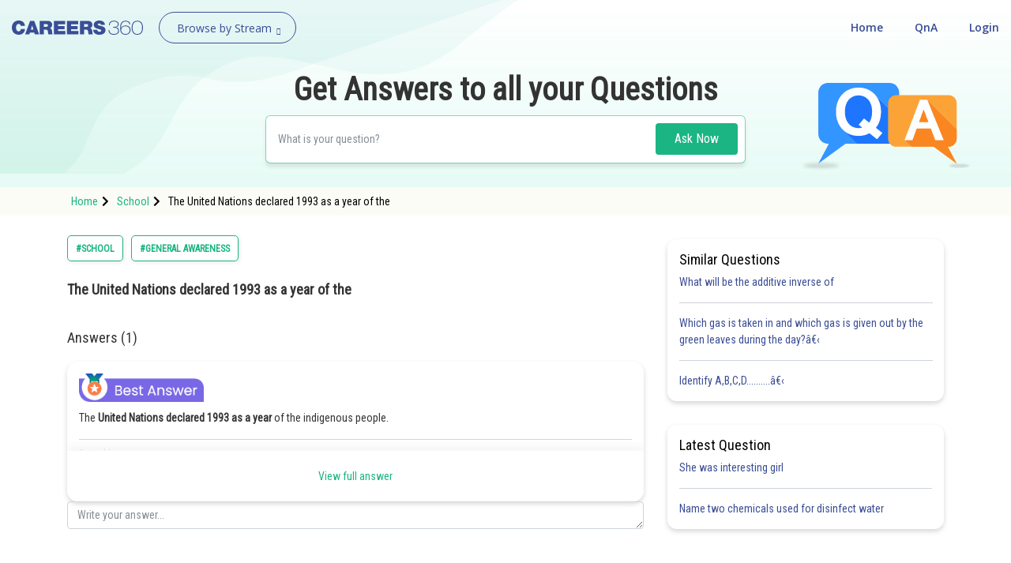

--- FILE ---
content_type: text/html; charset=utf-8
request_url: https://learn.careers360.com/school/question-the-united-nations-declared-1993-as-a-year-of-the-19782/
body_size: 46121
content:
<!DOCTYPE html>
<html lang="en">
  <head>
    <meta charset="utf-8">
   
    

      

    <meta http-equiv="content-type" content="text/html; charset=UTF-8" />
    <meta http-equiv="X-UA-Compatible" content="IE=edge">
    <meta name="viewport" content="width=device-width, initial-scale=1, maximum-scale=1, user-scalable=no">
    <meta name="google-site-verification" content="LGYIP8lGL_sS1s8J67ez2TByaFYHe22sDZW7IiqhXB4" />
    <link rel="shortcut icon" href="https://cdn.entrance360.com/static/images/favicon.7f3c661da099.ico">

    <meta http-equiv="x-dns-prefetch-control" content="on" />
    <link rel="dns-prefetch" href="//images.careers360.mobi" />
    <link rel="dns-prefetch" href="//static.careers360.mobi" />
    <link rel="dns-prefetch" href="//cache.careers360.mobi" />
    <link rel="dns-prefetch" href="//cloudfront-labs.amazonaws.com:">
    <link rel="dns-prefetch" href="//s3.amazonaws.com">
    <link rel="dns-prefetch" href="//s3.ap-south-1.amazonaws.com">
    <link rel="dns-prefetch" href="//s3-eu-west-1.amazonaws.com">
    <link rel="dns-prefetch" href="//www.googletagmanager.com">
    <link rel="dns-prefetch" href="//www.google-analytics.com">
    <link rel="dns-prefetch" href="//www.googleadservices.com">
    <link rel="dns-prefetch" href="//ajax.googleapis.com">
    <link rel="dns-prefetch" href="//www.google.com">
    <link rel="dns-prefetch" href="//platform.twitter.com">
    <link rel="dns-prefetch" href="//analytics.twitter.com">
    <link rel="dns-prefetch" href="//connect.facebook.net">
    <link rel="dns-prefetch" href="//www.facebook.com">
    <link rel="dns-prefetch" href="//fonts.gstatic.com">


    <link rel="manifest" href="/manifest.json">
    
    <link rel="canonical" href="httpss://learn.careers360.com/school/question-the-united-nations-declared-1993-as-a-year-of-the-19782/"/>

    <script>dataLayer=[{"microsite":"no","domainId":"21"}];</script>  

    <!-- Google Tag Manager -->
    <script>(function(w,d,s,l,i){w[l]=w[l]||[];w[l].push({'gtm.start':
    new Date().getTime(),event:'gtm.js'});var f=d.getElementsByTagName(s)[0],
    j=d.createElement(s),dl=l!='dataLayer'?'&l='+l:'';j.async=true;j.src=
    'https://www.googletagmanager.com/gtm.js?id='+i+dl;f.parentNode.insertBefore(j,f);
    })(window,document,'script','dataLayer','GTM-NBBD8P');</script>
    <!-- End Google Tag Manager -->

    <script type="text/javascript">
        var clevertap = {event:[], profile:[], account:[], onUserLogin:[], notifications:[], privacy:[]};
        clevertap.account.push({"id": "654-ZZ4-5Z5Z"});
        clevertap.privacy.push({optOut: false});
        clevertap.privacy.push({useIP: false});
        (function () {
            var wzrk = document.createElement('script');
            wzrk.type = 'text/javascript';
            wzrk.async = true;
            wzrk.src = ('https:' == document.location.protocol ? 'https://d2r1yp2w7bby2u.cloudfront.net' : 'http://static.clevertap.com') + '/js/a.js';
            var s = document.getElementsByTagName('script')[0];
            s.parentNode.insertBefore(wzrk, s);
        })();
        clevertap.notifications.push({
            "serviceWorkerPath": '/service-worker.js',
            "titleText":'Would you like to receive Push Notifications?',
            "bodyText":'We promise to only send you relevant content and give you updates on your transactions',
            "okButtonText":'Sign me up!',
            "rejectButtonText":'No thanks',
            "skipDialog":true,
            "okButtonColor":'#f28046'});
    </script>

    <meta http-equiv="content-language" content="en-us">

    
<title>The United Nations declared 1993 as a year of the</title>

<meta name="description" content="The United Nations declared 1993 as a year of the" />
<meta property="og:locale" content="en_US" />
<meta property="og:type" content="qna" />
<meta property="og:title" content="The United Nations declared 1993 as a year of the" />
<meta property="og:description" content="The United Nations declared 1993 as a year of the" />
<meta property="og:url" content="https://learn.careers360.com/school/question-the-united-nations-declared-1993-as-a-year-of-the-19782/" />
<meta property="og:site_name" content="Careers360 - Ask Doubts and Get Answers" />
<meta name="question_id" content="75205" />


    <script type="application/ld+json">
        
          {
                "@context": "http://www.schema.org",
                "@graph":[
                    {
                        "@type": "Organization",
                        "name": "Careers360",
                        "url": "https://learn.careers360.com/"
                    },{
                        "@type": "WebSite",
                        "url": "https://learn.careers360.com/",
                        "potentialAction": {
                            "@type": "SearchAction",
                            "target": "https://learn.careers360.com/search?q={search_term_string}",
                            "query-input": "required name=search_term_string"
                        }
                    }
                ]
            }
        
        </script>

         <link rel="stylesheet" href="https://fonts.googleapis.com/css?family=Open+Sans:300,400,400i,600,700,800">
         <link rel="stylesheet" href="https://cdnjs.cloudflare.com/ajax/libs/font-awesome/5.9.0/css/all.min.css ">
         <link href="https://maxcdn.bootstrapcdn.com/font-awesome/4.2.0/css/font-awesome.min.css" rel="stylesheet">

        <link href="https://cdn.entrance360.com/static/css/global.v2.min.63f2011bfe10.css" rel="stylesheet" type="text/css" />

        
        
<link rel="preconnect" href="https://fonts.gstatic.com" />
<link href="https://fonts.googleapis.com/css2?family=Roboto+Condensed:wght@300;400&family=Roboto:wght@500&display=swap" rel="stylesheet" />
<style>

  .CT_Banner{ position:relative;padding:0;}
.ctContent{position:fixed;background-color:#f2f2f2;bottom:0;width:100%;}
.ctContent img{display:inline-block;width:50%;height:50%;}
     .stickyBannerMain{font-family: "Open Sans", Verdana, "sans-serif";
    height: 40px;    font-family: "Open Sans", Verdana, "sans-serif";
    width: 100%;
    filter: progid:DXImageTransform.Microsoft.gradient( startColorstr='#02a569', endColorstr='#026e46',GradientType=0 );
    font-family: "Open Sans", Verdana, "sans-serif";
    position: relative;
    background: #60c7a2;
}
.closeBanner{position: absolute;
   right: 10px;
   top: 7px;
   width: 26px;
   height: 26px;
   background-color: #60c7a2;
   border-radius: 50%;
   color: #fff;
   text-indent: -9999;}
.closeBanner:before{    content: "X";
   position: absolute;
   text-indent: 0;
   left: 9px;
   opacity: 1
   font-size: 14px;
   z-index: 99999;
   display: block;
   top: 3px;
   color: #455d54;}
.stickyRight .button{
                   background-color:#2b2b2b;
                   color: #fff;
                   border: 1px solid #e56c5b;
                   font-weight: 500;
                   display: inline-block;
                   text-align: center;
                   cursor: pointer;
                   border: none;
                   height: 30px;
                   margin-left: 20px;
                   padding: 0 5px;
                   min-width: 110px;
                   border-radius: 4px;
                   font-size: 14px;
                   outline: none;
                   text-decoration: none;
                   line-height: 28px;
                   -webkit-transition: all 0.3s ease;
                   -ms-transition: all 0.3s ease;
                   -moz-transition: all 0.3s ease;
                   -o-transition: all 0.3s ease;
                   transition: all 0.3s ease;
               }
           .stickyRight .button:hover, .stickyRight .button:focus{
                    background: #151515;
           }

           .stickyInn{display: table;color: #fff;margin:0 auto;height:100%;}
           .stickyLeft{font-size:16px;    font-weight: 600;
   }
           .stickyLeft, .stickyRight{display: table-cell;vertical-align: middle;}
           @media only screen and (max-width: 600px) {
               .stickyLeft{font-size:14px;font-weight: normal;}
               .stickyBannerMain{height:50px;}
               .stickyInn{padding:5px 10px;}
               .stickyRight .button{min-width: 55px; margin: 0 20px 0 5px;    height: 25px;
   line-height: 22px;
   font-size: 13px;}
               .closeBanner{    right: 3px;
   top: 3px;
   width: 20px;
   height: 20px;}
               .closeBanner:before{    content: "X";
   position: absolute;
   text-indent: 0;
   left: 7px;
   opacity: 1;
   font-size: 12px;
   z-index: 99999;
   display: block;
   top: 2px;
   color: #455d54;}
               }

.header {background: none;}
.fixed {background: #fff;}
</style>


        
    </head>

    <body class="home">
      <!-- Google Tag Manager (noscript) -->
      <noscript><iframe src="https://www.googletagmanager.com/ns.html?id=GTM-NBBD8P"
      height="0" width="0" style="display:none;visibility:hidden"></iframe></noscript>
      <!-- End Google Tag Manager (noscript) -->
      

      

<script type="application/ld+json">
  {
    "@context": "https://schema.org",
    "@graph": [{
        "@type": "QAPage",
        "mainEntity": {
          "@type": "Question",
          "name": "Question", 
          "text": "The United Nations declared 1993 as a year of the",
          "upvoteCount": "1",
          "answerCount": "1",
          "dateCreated": "Wed, 2021-06-09 11:36",
          "author": {
            "@type": "Person",
            "name": "Shreya Singh"
          }
          
          ,"acceptedAnswer": {
            "@type": "Answer",
            "url": "https://learn.careers360.com/school/question-the-united-nations-declared-1993-as-a-year-of-the-19782/",
            "upvoteCount": 1,
            "text": "68",
            "dateCreated" : "Wed, 2021-06-09 11:36",
            "author": {
              "@type": "Person",
              "name": "Deependra Verma"
            }
        }
        
        }
    }
      
          ,{
          "@type": "VideoObject",
          "name": "The United Nations declared 1993 as a year of the",
          "description": "The United Nations declared 1993 as a year of the",
          "thumbnailUrl": "https://img.youtube.com/vi/None/0.jpg",
          "uploadDate": "Wed, 2021-06-09 11:36",
          "publisher": {
            "@type": "Organization",
            "name": "Careers360",
            "logo": {
              "@type": "ImageObject",
              "url": "https://cdn.entrane360.com/static/images/home/logo.png",
              "width": 600,
              "height": 60
            }
          },
          "embedUrl": "https://youtube.com/embed/None",
          "interactionCount": "51201"
        }
        
    ]
  }  
</script>


<div id="wrapper">
  
<div class="ec-header-footer-section-desktop">
    <header class="header has-transparent has-sticky sticky-jump transparent bgshadow">
        <div class="container-fluid">
            <div class="header-main toggle-nav-dark nav-dark">
                <div id="logo" class="flex-col logo fl"><a href="https://learn.careers360.com/"><img src="https://cdn.entrance360.com/static/images/learn_careers360.svg" alt="Careers360 Logo"></a></div>
                <div class="page-dropdown-menu fl">
                    <div class="navbar-collapse">
                        <div class="dropdown-maga-menu-full">
                            <a href="javascript:void(0)" class="dropdown-toggle"><span id="browse_by_streame" style="opacity: 1;">Browse by Stream</span> <i class="careers-s-arrow-down"></i></a>
                           <div class="megaMenu dropdown-menu-maga" style="visibility: hidden; height: 0px; ">
                               <div class="megaMenuInner" id="menu">
                                   <ul id="megaMenuInnerMainUl">
                                    
                                       <li id="domain-engineering-li" class="domain-engineering-careers360-com">
                                           <a href="https://engineering.careers360.com">Engineering and Architecture
                                           <span class="careers-s-arrow-right"></span>
                                           </a>
                                           <div class="megaInner">
                                               <div class="megaInnBlk">
                                                
                                                    
                                                   <div class="innerList">
                                                        
                                                            <h3>Exams</h3>
                                                        
                                                       <ul>
                                                          
                                                             <li>
                                                                 <a href="https://engineering.careers360.com/exams/jee-main">JEE Main Exam</a>
                                                                 

                                                                </li>
                                                            
                                                             <li>
                                                                 <a href="https://www.careers360.com/exams/bitsat">BITSAT Exam</a>
                                                                 

                                                                </li>
                                                            
                                                             <li>
                                                                 <a href="https://engineering.careers360.com/exams/jee-advanced">JEE Advanced Exam</a>
                                                                 

                                                                </li>
                                                            
                                                             <li>
                                                                 <a href="https://engineering.careers360.com/exams/viteee">VITEEE Exam</a>
                                                                 

                                                                </li>
                                                            
                                                             <li>
                                                                 <a href="https://engineering.careers360.com/exams/upeseat">UPESEAT- B.Tech</a>
                                                                 

                                                                </li>
                                                            
                                                             <li>
                                                                 <a href="https://engineering.careers360.com/exams/aeee">AEEE Exam</a>
                                                                 

                                                                </li>
                                                            
                                                             <li>
                                                                 <a href="https://www.careers360.com/exams/mht-cet">MHT CET</a>
                                                                 

                                                                </li>
                                                            
                                                             <li>
                                                                 <a href="https://engineering.careers360.com/exams">View All Engineering Exams</a>
                                                                 

                                                                </li>
                                                            
                                                        </ul>
                                                    </div>
                                                    
                                                    
                                                    
                                                   <div class="innerList">
                                                        
                                                            <h3>Colleges</h3>
                                                        
                                                       <ul>
                                                          
                                                             <li>
                                                                 <a href="https://www.careers360.com/application-forms/colleges?domain=engineering-and-architecture&amp;courselevel=ug&amp;stream=1&amp;level=1">Colleges Accepting B.Tech Applications</a>
                                                                 

                                                                </li>
                                                            
                                                             <li>
                                                                 <a href="https://engineering.careers360.com/colleges/ranking">Top Engineering Colleges in India</a>
                                                                 

                                                                </li>
                                                            
                                                             <li>
                                                                 <a href="https://engineering.careers360.com/colleges/list-of-engineering-colleges-in-india">Engineering Colleges in India</a>
                                                                 

                                                                </li>
                                                            
                                                             <li>
                                                                 <a href="https://engineering.careers360.com/colleges/list-of-engineering-colleges-in-tamil-nadu">Engineering Colleges in Tamil Nadu</a>
                                                                 

                                                                </li>
                                                            
                                                             <li>
                                                                 <a href="https://engineering.careers360.com/colleges/list-of-engineering-colleges-in-india-accepting-jee-main">Engineering Colleges Accepting JEE Main</a>
                                                                 

                                                                </li>
                                                            
                                                             <li>
                                                                 <a href="https://engineering.careers360.com/colleges/list-of-top-iit-colleges-in-india">Top IITs in India</a>
                                                                 

                                                                </li>
                                                            
                                                             <li>
                                                                 <a href="https://engineering.careers360.com/colleges/list-of-top-nit-colleges-in-india">Top NITs in India</a>
                                                                 

                                                                </li>
                                                            
                                                             <li>
                                                                 <a href="https://engineering.careers360.com/articles/list-of-indian-institutes-of-information-technology-iiits">Top IIITs in India</a>
                                                                 

                                                                </li>
                                                            
                                                        </ul>
                                                    </div>
                                                    
                                                    
                                                    
                                                   <div class="innerList">
                                                        
                                                            <h3>Predictors</h3>
                                                        
                                                       <ul>
                                                          
                                                             <li>
                                                                 <a href="https://engineering.careers360.com/jee-main-college-predictor">JEE Main College Predictor</a>
                                                                 

                                                                </li>
                                                            
                                                             <li>
                                                                 <a href="https://engineering.careers360.com/jee-main-rank-predictor">JEE Main Rank Predictor</a>
                                                                 

                                                                </li>
                                                            
                                                             <li>
                                                                 <a href="https://www.careers360.com/mht-cet-college-predictor">MHT CET College Predictor</a>
                                                                 

                                                                </li>
                                                            
                                                             <li>
                                                                 <a href="https://www.careers360.com/ap-eamcet-college-predictor">AP EAMCET College Predictor</a>
                                                                 

                                                                </li>
                                                            
                                                             <li>
                                                                 <a href="https://engineering.careers360.com/gate-college-predictor">GATE College Predictor</a>
                                                                 

                                                                </li>
                                                            
                                                             <li>
                                                                 <a href="https://www.careers360.com/kcet-college-predictor">KCET College Predictor</a>
                                                                 

                                                                </li>
                                                            
                                                             <li>
                                                                 <a href="https://engineering.careers360.com/jee-advanced-college-predictor">JEE Advanced College Predictor</a>
                                                                 

                                                                </li>
                                                            
                                                             <li>
                                                                 <a href="https://engineering.careers360.com/college-predictor">View All College Predictors</a>
                                                                 

                                                                </li>
                                                            
                                                        </ul>
                                                    </div>
                                                    
                                                    
                                                    
                                                   <div class="innerList">
                                                        
                                                            <h3>Resources</h3>
                                                        
                                                       <ul>
                                                          
                                                             <li>
                                                                 <a href="https://engineering.careers360.com/articles/jee-main-admit-card">JEE Main Admit Card 2026</a>
                                                                 

                                                                </li>
                                                            
                                                             <li>
                                                                 <a href="https://engineering.careers360.com/articles/jee-main-cutoff">JEE Main Cutoff</a>
                                                                 

                                                                </li>
                                                            
                                                             <li>
                                                                 <a href="https://engineering.careers360.com/articles/gate-admit-card">GATE Admit Card 2026</a>
                                                                 

                                                                </li>
                                                            
                                                             <li>
                                                                 <a href="https://engineering.careers360.com/articles/jee-main-syllabus">JEE Main Syllabus 2026</a>
                                                                 

                                                                </li>
                                                            
                                                             <li>
                                                                 <a href="https://engineering.careers360.com/download/ebooks-and-sample-papers?sort=recommended">Download E-Books and Sample Papers</a>
                                                                 

                                                                </li>
                                                            
                                                             <li>
                                                                 <a href="https://www.careers360.com/compare-colleges">Compare Colleges</a>
                                                                 

                                                                </li>
                                                            
                                                             <li>
                                                                 <a href="https://www.careers360.com/application-forms/colleges?domain=engineering-and-architecture&amp;courselevel=ug">B.Tech College Applications</a>
                                                                 

                                                                </li>
                                                            
                                                             <li>
                                                                 <a href="https://engineering.careers360.com/articles/jee-main-question-papers">JEE Main Question Papers</a>
                                                                 

                                                                </li>
                                                            
                                                        </ul>
                                                    </div>
                                                    
                                                    
                                                    
                                                   <div class="innerList">
                                                        
                                                            <h3>Quick links</h3>
                                                        
                                                       <ul>
                                                          
                                                             <li>
                                                                 <a href="https://www.careers360.com/courses/b-tech-bachelor-of-technology">BTech</a>
                                                                 

                                                                </li>
                                                            
                                                             <li>
                                                                 <a href="https://www.careers360.com/courses/mechanical-engineering-course">Mechanical Engineering</a>
                                                                 

                                                                </li>
                                                            
                                                             <li>
                                                                 <a href="https://www.careers360.com/courses/civil-engineering-course">Civil Engineering</a>
                                                                 

                                                                </li>
                                                            
                                                             <li>
                                                                 <a href="https://www.careers360.com/courses/aeronautical-engineering-course">Aeronautical Engineering</a>
                                                                 

                                                                </li>
                                                            
                                                             <li>
                                                                 <a href="https://www.careers360.com/courses/information-technology-course">Information Technology</a>
                                                                 

                                                                </li>
                                                            
                                                             <li>
                                                                 <a href="https://www.careers360.com/courses/electronics-engineering-course">Electronic Engineering</a>
                                                                 

                                                                </li>
                                                            
                                                        </ul>
                                                    </div>
                                                    
                                                    
                                                </div>
                                            </div>
                                        </li>
                                        
                                       <li id="domain-it-li" class="domain-it-careers360-com">
                                           <a href="https://it.careers360.com">Computer Application and IT
                                           <span class="careers-s-arrow-right"></span>
                                           </a>
                                           <div class="megaInner">
                                               <div class="megaInnBlk">
                                                
                                                    
                                                   <div class="innerList">
                                                        
                                                            <h3>Quick Links</h3>
                                                        
                                                       <ul>
                                                          
                                                             <li>
                                                                 <a href="https://www.careers360.com/courses/mca-master-of-computer-applications">MCA</a>
                                                                 

                                                                </li>
                                                            
                                                             <li>
                                                                 <a href="https://www.careers360.com/courses/bca-bachelor-of-computer-applications">BCA</a>
                                                                 

                                                                </li>
                                                            
                                                             <li>
                                                                 <a href="https://www.careers360.com/courses-certifications/information-technology-courses-brpg">Information Technology Courses</a>
                                                                 

                                                                </li>
                                                            
                                                             <li>
                                                                 <a href="https://www.careers360.com/courses-certifications/programming-courses-brpg">Programming Courses</a>
                                                                 

                                                                </li>
                                                            
                                                             <li>
                                                                 <a href="https://www.careers360.com/courses-certifications/web-development-courses-brpg">Web Development Courses</a>
                                                                 

                                                                </li>
                                                            
                                                             <li>
                                                                 <a href="https://www.careers360.com/courses-certifications/data-analytics-courses-brpg">Data Analytics Courses</a>
                                                                 

                                                                </li>
                                                            
                                                             <li>
                                                                 <a href="https://www.careers360.com/courses-certifications/big-data-analytics-courses-brpg">Big Data Analytics Courses</a>
                                                                 

                                                                </li>
                                                            
                                                        </ul>
                                                    </div>
                                                    
                                                    
                                                    
                                                   <div class="innerList">
                                                        
                                                            <h3>Exams</h3>
                                                        
                                                       <ul>
                                                          
                                                             <li>
                                                                 <a href="https://it.careers360.com/exams/nimcet">NIMCET</a>
                                                                 

                                                                </li>
                                                            
                                                             <li>
                                                                 <a href="https://it.careers360.com/exams">View All</a>
                                                                 

                                                                </li>
                                                            
                                                        </ul>
                                                    </div>
                                                    
                                                    
                                                    
                                                   <div class="innerList">
                                                        
                                                            <h3>Colleges</h3>
                                                        
                                                       <ul>
                                                          
                                                             <li>
                                                                 <a href="https://www.careers360.com/compare-colleges">Compare Colleges</a>
                                                                 

                                                                </li>
                                                            
                                                             <li>
                                                                 <a href="https://it.careers360.com/colleges/list-of-bca-mca-colleges-in-tamil-nadu">IT Colleges in Tamil Nadu</a>
                                                                 

                                                                </li>
                                                            
                                                             <li>
                                                                 <a href="https://it.careers360.com/colleges/list-of-bca-mca-colleges-in-uttar-pradesh">IT Colleges in Uttar Pradesh</a>
                                                                 

                                                                </li>
                                                            
                                                             <li>
                                                                 <a href="https://www.careers360.com/application-forms/colleges?domain=undefined&amp;stream=10&amp;level=1">Colleges Accepting Admissions</a>
                                                                 

                                                                </li>
                                                            
                                                             <li>
                                                                 <a href="https://it.careers360.com/colleges/list-of-mca-colleges-in-india">MCA Colleges in India</a>
                                                                 

                                                                </li>
                                                            
                                                             <li>
                                                                 <a href="https://it.careers360.com/colleges/list-of-bca-colleges-in-india">BCA Colleges in India</a>
                                                                 

                                                                </li>
                                                            
                                                        </ul>
                                                    </div>
                                                    
                                                    
                                                    
                                                   <div class="innerList">
                                                        
                                                            <h3>Resources</h3>
                                                        
                                                       <ul>
                                                          
                                                             <li>
                                                                 <a href="https://it.careers360.com/download/sample-papers">Sample Papers</a>
                                                                 

                                                                </li>
                                                            
                                                             <li>
                                                                 <a href="https://it.careers360.com/download/ebooks-and-sample-papers">Free Ebooks</a>
                                                                 

                                                                </li>
                                                            
                                                             <li>
                                                                 <a href="https://www.careers360.com/qna?sort_by=Latest&amp;stream=IT">QnA - Get answers to your doubts</a>
                                                                 

                                                                </li>
                                                            
                                                             <li>
                                                                 <a href="https://www.youtube.com/user/Mycareers360/videos">Careers360 Youtube Channel</a>
                                                                 

                                                                </li>
                                                            
                                                        </ul>
                                                    </div>
                                                    
                                                    
                                                </div>
                                            </div>
                                        </li>
                                        
                                       <li id="domain-pharmacy-li" class="domain-pharmacy-careers360-com">
                                           <a href="https://pharmacy.careers360.com">Pharmacy
                                           <span class="careers-s-arrow-right"></span>
                                           </a>
                                           <div class="megaInner">
                                               <div class="megaInnBlk">
                                                
                                                    
                                                   <div class="innerList">
                                                        
                                                            <h3>Colleges</h3>
                                                        
                                                       <ul>
                                                          
                                                             <li>
                                                                 <a href="https://pharmacy.careers360.com/colleges/ranking">Top Pharmacy Colleges in India</a>
                                                                 

                                                                </li>
                                                            
                                                             <li>
                                                                 <a href="https://pharmacy.careers360.com/colleges/list-of-pharmacy-colleges-in-pune">Pharmacy Colleges in Pune</a>
                                                                 

                                                                </li>
                                                            
                                                             <li>
                                                                 <a href="https://pharmacy.careers360.com/colleges/list-of-pharmacy-colleges-in-mumbai">Pharmacy Colleges in Mumbai</a>
                                                                 

                                                                </li>
                                                            
                                                             <li>
                                                                 <a href="https://pharmacy.careers360.com/colleges/list-of-pharmacy-colleges-in-india-accepting-gpat">Colleges Accepting GPAT Score</a>
                                                                 

                                                                </li>
                                                            
                                                             <li>
                                                                 <a href="https://pharmacy.careers360.com/colleges/list-of-pharmacy-colleges-in-lucknow">Pharmacy Colleges in Lucknow</a>
                                                                 

                                                                </li>
                                                            
                                                             <li>
                                                                 <a href="https://pharmacy.careers360.com/colleges/list-of-pharmacy-colleges-in-nagpur">List of Pharmacy Colleges in Nagpur</a>
                                                                 

                                                                </li>
                                                            
                                                             <li>
                                                                 <a href="https://pharmacy.careers360.com/colleges/list-of-pharmacy-colleges-in-india">View All</a>
                                                                 

                                                                </li>
                                                            
                                                        </ul>
                                                    </div>
                                                    
                                                    
                                                    
                                                   <div class="innerList">
                                                        
                                                            <h3>Resources</h3>
                                                        
                                                       <ul>
                                                          
                                                             <li>
                                                                 <a href="https://pharmacy.careers360.com/articles/gpat-result">GPAT Result</a>
                                                                 

                                                                </li>
                                                            
                                                             <li>
                                                                 <a href="https://pharmacy.careers360.com/articles/gpat-admit-card">GPAT 2025 Admit Card</a>
                                                                 

                                                                </li>
                                                            
                                                             <li>
                                                                 <a href="https://pharmacy.careers360.com/articles/gpat-question-papers">GPAT Question Papers</a>
                                                                 

                                                                </li>
                                                            
                                                             <li>
                                                                 <a href="https://www.careers360.com/courses/b-pharma-bachelor-of-pharmacy">B. Pharma</a>
                                                                 

                                                                </li>
                                                            
                                                             <li>
                                                                 <a href="https://www.careers360.com/courses/m-pharmacy-master-of-pharmacy">M. Pharma</a>
                                                                 

                                                                </li>
                                                            
                                                             <li>
                                                                 <a href="https://pharmacy.careers360.com/download/ebooks-and-sample-papers">Free Ebooks</a>
                                                                 

                                                                </li>
                                                            
                                                             <li>
                                                                 <a href="https://pharmacy.careers360.com/download/sample-papers">Free Sample Papers</a>
                                                                 

                                                                </li>
                                                            
                                                             <li>
                                                                 <a href="https://www.youtube.com/user/Mycareers360/videos">Careers360 Youtube Channel</a>
                                                                 

                                                                </li>
                                                            
                                                        </ul>
                                                    </div>
                                                    
                                                    
                                                    
                                                   <div class="innerList">
                                                        
                                                            <h3>Exams</h3>
                                                        
                                                       <ul>
                                                          
                                                             <li>
                                                                 <a href="https://pharmacy.careers360.com/exams/gpat">GPAT</a>
                                                                 

                                                                </li>
                                                            
                                                             <li>
                                                                 <a href="https://pharmacy.careers360.com/exams/ruhs-pharmacy-admission-test">RUHS Pharmacy Admission Test</a>
                                                                 

                                                                </li>
                                                            
                                                             <li>
                                                                 <a href="https://pharmacy.careers360.com/exams/kaher-aiet">KAHER-AIET</a>
                                                                 

                                                                </li>
                                                            
                                                             <li>
                                                                 <a href="https://pharmacy.careers360.com/exams/niper-jee">NIPER JEE</a>
                                                                 

                                                                </li>
                                                            
                                                             <li>
                                                                 <a href="https://pharmacy.careers360.com/exams/upespat">UPESPAT</a>
                                                                 

                                                                </li>
                                                            
                                                             <li>
                                                                 <a href="https://pharmacy.careers360.com/exams">View All</a>
                                                                 

                                                                </li>
                                                            
                                                        </ul>
                                                    </div>
                                                    
                                                    
                                                </div>
                                            </div>
                                        </li>
                                        
                                       <li id="domain-hospitality-li" class="domain-hospitality-careers360-com">
                                           <a href="https://hospitality.careers360.com">Hospitality and Tourism
                                           <span class="careers-s-arrow-right"></span>
                                           </a>
                                           <div class="megaInner">
                                               <div class="megaInnBlk">
                                                
                                                    
                                                   <div class="innerList">
                                                        
                                                            <h3>Exams</h3>
                                                        
                                                       <ul>
                                                          
                                                             <li>
                                                                 <a href="https://hospitality.careers360.com/exams/nchm-jee">NCHMCT JEE 2025</a>
                                                                 

                                                                </li>
                                                            
                                                             <li>
                                                                 <a href="https://hospitality.careers360.com/exams/mah-bhmct-cet">Mah BHMCT CET</a>
                                                                 

                                                                </li>
                                                            
                                                             <li>
                                                                 <a href="https://hospitality.careers360.com/exams/mah-mhmct-cet">MAH HM CET</a>
                                                                 

                                                                </li>
                                                            
                                                             <li>
                                                                 <a href="https://hospitality.careers360.com/exams/puthat">PUTHAT</a>
                                                                 

                                                                </li>
                                                            
                                                             <li>
                                                                 <a href="https://hospitality.careers360.com/exams/ihm-aurangabad-entrance-test">IHM-A</a>
                                                                 

                                                                </li>
                                                            
                                                             <li>
                                                                 <a href="https://hospitality.careers360.com/exams">View All</a>
                                                                 

                                                                </li>
                                                            
                                                        </ul>
                                                    </div>
                                                    
                                                    
                                                    
                                                   <div class="innerList">
                                                        
                                                            <h3>Colleges</h3>
                                                        
                                                       <ul>
                                                          
                                                             <li>
                                                                 <a href="https://hospitality.careers360.com/colleges/list-of-hospitality-tourism-colleges-in-delhi">Top Hotel Management Colleges in Delhi</a>
                                                                 

                                                                </li>
                                                            
                                                             <li>
                                                                 <a href="https://hospitality.careers360.com/colleges/list-of-government-hospitality-tourism-colleges-in-hyderabad">Top Hotel Management Colleges in Hyderabad</a>
                                                                 

                                                                </li>
                                                            
                                                             <li>
                                                                 <a href="https://hospitality.careers360.com/colleges/list-of-hospitality-tourism-colleges-in-mumbai">Top Hotel Management Colleges in Mumbai</a>
                                                                 

                                                                </li>
                                                            
                                                             <li>
                                                                 <a href="https://hospitality.careers360.com/colleges/list-of-hospitality-tourism-colleges-in-tamil-nadu">Top Hotel Management Colleges in Tamil Nadu</a>
                                                                 

                                                                </li>
                                                            
                                                             <li>
                                                                 <a href="https://hospitality.careers360.com/colleges/list-of-hospitality-tourism-colleges-in-maharashtra">Top Hotel Management Colleges in Maharashtra</a>
                                                                 

                                                                </li>
                                                            
                                                             <li>
                                                                 <a href="https://hospitality.careers360.com/colleges/list-of-hospitality-tourism-colleges-in-india">View All</a>
                                                                 

                                                                </li>
                                                            
                                                        </ul>
                                                    </div>
                                                    
                                                    
                                                    
                                                   <div class="innerList">
                                                        
                                                            <h3>Resources</h3>
                                                        
                                                       <ul>
                                                          
                                                             <li>
                                                                 <a href="https://hospitality.careers360.com/download/ebooks-and-sample-papers">Free Hospitality E-books</a>
                                                                 

                                                                </li>
                                                            
                                                             <li>
                                                                 <a href="https://hospitality.careers360.com/download/sample-papers">Free Hospitality Sample Papers</a>
                                                                 

                                                                </li>
                                                            
                                                             <li>
                                                                 <a href="https://www.careers360.com/courses/bhm-bachelor-of-hotel-management">BHM Course</a>
                                                                 

                                                                </li>
                                                            
                                                             <li>
                                                                 <a href="https://www.careers360.com/courses/bsc-in-hotel-management">B.Sc Hotel Management</a>
                                                                 

                                                                </li>
                                                            
                                                             <li>
                                                                 <a href="https://www.careers360.com/courses/hotel-management-course">Hotel Management</a>
                                                                 

                                                                </li>
                                                            
                                                             <li>
                                                                 <a href="https://www.careers360.com/courses/diploma-in-hotel-management-and-catering-technology">Diploma in Hotel Management and Catering Technology</a>
                                                                 

                                                                </li>
                                                            
                                                             <li>
                                                                 <a href="https://www.careers360.com/courses/list-of-hospitality-and-tourism-courses-in-india">List of Popular Branches</a>
                                                                 

                                                                </li>
                                                            
                                                        </ul>
                                                    </div>
                                                    
                                                    
                                                    
                                                   <div class="innerList">
                                                        
                                                            <h3>Diploma Colleges</h3>
                                                        
                                                       <ul>
                                                          
                                                             <li>
                                                                 <a href="https://hospitality.careers360.com/colleges/list-of-diploma-hospitality-tourism-colleges-in-maharashtra">Top Diploma Colleges in Maharashtra</a>
                                                                 

                                                                </li>
                                                            
                                                        </ul>
                                                    </div>
                                                    
                                                    
                                                </div>
                                            </div>
                                        </li>
                                        
                                       <li id="domain-competition-li" class="domain-competition-careers360-com">
                                           <a href="https://competition.careers360.com">Competition
                                           <span class="careers-s-arrow-right"></span>
                                           </a>
                                           <div class="megaInner">
                                               <div class="megaInnBlk">
                                                
                                                    
                                                   <div class="innerList">
                                                        
                                                            <h3>Other Exams</h3>
                                                        
                                                       <ul>
                                                          
                                                             <li>
                                                                 <a href="https://competition.careers360.com/exams/tnpsc-group-4">TNPSC Group 4 Exam</a>
                                                                 

                                                                </li>
                                                            
                                                             <li>
                                                                 <a href="https://competition.careers360.com/exams/upsc-cms">UPSC CMS Exam</a>
                                                                 

                                                                </li>
                                                            
                                                             <li>
                                                                 <a href="https://competition.careers360.com/exams/upsc-ifs">UPSC IFS Exam</a>
                                                                 

                                                                </li>
                                                            
                                                             <li>
                                                                 <a href="https://competition.careers360.com/exams/ugc-net">UGC NET Exam</a>
                                                                 

                                                                </li>
                                                            
                                                             <li>
                                                                 <a href="https://competition.careers360.com/exams/rrb-ntpc">RRB NTPC Exam</a>
                                                                 

                                                                </li>
                                                            
                                                             <li>
                                                                 <a href="https://competition.careers360.com/exams/ibps-po">IBPS PO Exam</a>
                                                                 

                                                                </li>
                                                            
                                                             <li>
                                                                 <a href="https://competition.careers360.com/exams/ibps-clerk">IBPS Clerk Exam</a>
                                                                 

                                                                </li>
                                                            
                                                             <li>
                                                                 <a href="https://competition.careers360.com/exams/ssc-gd-constable">SSC GD Constable Exam</a>
                                                                 

                                                                </li>
                                                            
                                                        </ul>
                                                    </div>
                                                    
                                                    
                                                    
                                                   <div class="innerList">
                                                        
                                                            <h3>Exams</h3>
                                                        
                                                       <ul>
                                                          
                                                             <li>
                                                                 <a href="https://competition.careers360.com/exams/nda">NDA Exam</a>
                                                                 

                                                                </li>
                                                            
                                                             <li>
                                                                 <a href="https://competition.careers360.com/exams/upsc-cse">UPSC IAS Exam</a>
                                                                 

                                                                </li>
                                                            
                                                             <li>
                                                                 <a href="https://competition.careers360.com/exams/cds">CDS Exam</a>
                                                                 

                                                                </li>
                                                            
                                                             <li>
                                                                 <a href="https://competition.careers360.com/exams/iaf-afcat">AFCAT Exam</a>
                                                                 

                                                                </li>
                                                            
                                                             <li>
                                                                 <a href="https://competition.careers360.com/exams/ssc-cgl">SSC CGL Exam</a>
                                                                 

                                                                </li>
                                                            
                                                             <li>
                                                                 <a href="https://competition.careers360.com/exams/ibps-rrb">IBPS RRB Exam</a>
                                                                 

                                                                </li>
                                                            
                                                             <li>
                                                                 <a href="https://competition.careers360.com/exams/ctet">CTET Exam</a>
                                                                 

                                                                </li>
                                                            
                                                             <li>
                                                                 <a href="https://competition.careers360.com/exams">View All</a>
                                                                 

                                                                </li>
                                                            
                                                        </ul>
                                                    </div>
                                                    
                                                    
                                                    
                                                   <div class="innerList">
                                                        
                                                            <h3>Resources</h3>
                                                        
                                                       <ul>
                                                          
                                                             <li>
                                                                 <a href="https://competition.careers360.com/download/sample-papers">Previous Year Sample Papers</a>
                                                                 

                                                                </li>
                                                            
                                                             <li>
                                                                 <a href="https://competition.careers360.com/download/ebooks-and-sample-papers">Free Competition E-books</a>
                                                                 

                                                                </li>
                                                            
                                                             <li>
                                                                 <a href="https://competition.careers360.com/articles/sarkari-result">Sarkari Result</a>
                                                                 

                                                                </li>
                                                            
                                                             <li>
                                                                 <a href="https://www.careers360.com/qna?sort_by=Latest&amp;stream=Competition">QnA- Get your doubts answered</a>
                                                                 

                                                                </li>
                                                            
                                                             <li>
                                                                 <a href="https://competition.careers360.com/download/cse-sample-papers-previous-years?sort=latest">UPSC Previous Year Sample Papers</a>
                                                                 

                                                                </li>
                                                            
                                                             <li>
                                                                 <a href="https://competition.careers360.com/download/ctet-sample-papers-previous-years?sort=latest">CTET Previous Year Sample Papers</a>
                                                                 

                                                                </li>
                                                            
                                                             <li>
                                                                 <a href="https://competition.careers360.com/download/sbi-clerk-sample-papers-previous-years">SBI Clerk Previous Year Sample Papers</a>
                                                                 

                                                                </li>
                                                            
                                                             <li>
                                                                 <a href="https://competition.careers360.com/download/nda-sample-papers-previous-years?sort=latest">NDA Previous Year Sample Papers</a>
                                                                 

                                                                </li>
                                                            
                                                        </ul>
                                                    </div>
                                                    
                                                    
                                                    
                                                   <div class="innerList">
                                                        
                                                            <h3>Upcoming Events</h3>
                                                        
                                                       <ul>
                                                          
                                                             <li>
                                                                 <a href="https://competition.careers360.com/articles/afcat-result">AFCAT 1 Result 2025</a>
                                                                 

                                                                </li>
                                                            
                                                             <li>
                                                                 <a href="https://competition.careers360.com/articles/capf-admit-card">UPSC CAPF Admit card 2025</a>
                                                                 

                                                                </li>
                                                            
                                                             <li>
                                                                 <a href="https://competition.careers360.com/articles/ssc-gd-constable-result">SSC GD Constable Result 2025</a>
                                                                 

                                                                </li>
                                                            
                                                             <li>
                                                                 <a href="https://competition.careers360.com/articles/upsc-cms-admit-card">UPSC CMS Admit Card 2025</a>
                                                                 

                                                                </li>
                                                            
                                                             <li>
                                                                 <a href="https://competition.careers360.com/articles/rrb-alp-results">RRB ALP Result 2025</a>
                                                                 

                                                                </li>
                                                            
                                                             <li>
                                                                 <a href="https://competition.careers360.com/articles/ctet-notification">CTET Notification 2025</a>
                                                                 

                                                                </li>
                                                            
                                                             <li>
                                                                 <a href="https://competition.careers360.com/articles/nda-admit-card">NDA 1 Admit card 2025</a>
                                                                 

                                                                </li>
                                                            
                                                             <li>
                                                                 <a href="https://competition.careers360.com/articles/cds-admit-card">CDS 1 Admit Card 2025</a>
                                                                 

                                                                </li>
                                                            
                                                        </ul>
                                                    </div>
                                                    
                                                    
                                                </div>
                                            </div>
                                        </li>
                                        
                                       <li id="domain-school-li" class="domain-school-careers360-com">
                                           <a href="https://school.careers360.com">School
                                           <span class="careers-s-arrow-right"></span>
                                           </a>
                                           <div class="megaInner">
                                               <div class="megaInnBlk">
                                                
                                                    
                                                   <div class="innerList">
                                                        
                                                            <h3>Exams</h3>
                                                        
                                                       <ul>
                                                          
                                                             <li>
                                                                 <a href="https://school.careers360.com/exams/cbse-class-10th">CBSE Class 10th</a>
                                                                 

                                                                </li>
                                                            
                                                             <li>
                                                                 <a href="https://school.careers360.com/exams/cbse-class-12th">CBSE Class 12th</a>
                                                                 

                                                                </li>
                                                            
                                                             <li>
                                                                 <a href="https://school.careers360.com/exams/up-board-10th">UP Board 10th</a>
                                                                 

                                                                </li>
                                                            
                                                             <li>
                                                                 <a href="https://school.careers360.com/exams/up-board-12th">UP Board 12th</a>
                                                                 

                                                                </li>
                                                            
                                                             <li>
                                                                 <a href="https://school.careers360.com/exams/bihar-board-10th">Bihar Board 10th</a>
                                                                 

                                                                </li>
                                                            
                                                             <li>
                                                                 <a href="https://school.careers360.com/exams/bihar-board-12th">Bihar Board 12th</a>
                                                                 

                                                                </li>
                                                            
                                                             <li>
                                                                 <a href="https://school.careers360.com/exams">View All</a>
                                                                 

                                                                </li>
                                                            
                                                        </ul>
                                                    </div>
                                                    
                                                    
                                                    
                                                   <div class="innerList">
                                                        
                                                            <h3>Top Schools</h3>
                                                        
                                                       <ul>
                                                          
                                                             <li>
                                                                 <a href="https://school.careers360.com/schools/schools-in-india">Top Schools in India</a>
                                                                 

                                                                </li>
                                                            
                                                             <li>
                                                                 <a href="https://school.careers360.com/schools/schools-in-delhi">Top Schools in Delhi</a>
                                                                 

                                                                </li>
                                                            
                                                             <li>
                                                                 <a href="https://school.careers360.com/schools/schools-in-mumbai">Top Schools in Mumbai</a>
                                                                 

                                                                </li>
                                                            
                                                             <li>
                                                                 <a href="https://school.careers360.com/schools/schools-in-chennai">Top Schools in Chennai</a>
                                                                 

                                                                </li>
                                                            
                                                             <li>
                                                                 <a href="https://school.careers360.com/schools/schools-in-hyderabad">Top Schools in Hyderabad</a>
                                                                 

                                                                </li>
                                                            
                                                             <li>
                                                                 <a href="https://school.careers360.com/schools/schools-in-kolkata">Top Schools in Kolkata</a>
                                                                 

                                                                </li>
                                                            
                                                             <li>
                                                                 <a href="https://school.careers360.com/schools/schools-in-pune">Top Schools in Pune</a>
                                                                 

                                                                </li>
                                                            
                                                             <li>
                                                                 <a href="https://school.careers360.com/schools/schools-in-bangalore">Top Schools in Bangalore</a>
                                                                 

                                                                </li>
                                                            
                                                        </ul>
                                                    </div>
                                                    
                                                    
                                                    
                                                   <div class="innerList">
                                                        
                                                            <h3>Products &amp; Resources</h3>
                                                        
                                                       <ul>
                                                          
                                                             <li>
                                                                 <a href="https://learn.careers360.com/knockout-jee-main-april/">JEE Main Knockout April</a>
                                                                 

                                                                </li>
                                                            
                                                             <li>
                                                                 <a href="https://school.careers360.com/download/ebooks-and-sample-papers">Free eBooks &amp; Sample Papers</a>
                                                                 

                                                                </li>
                                                            
                                                             <li>
                                                                 <a href="https://school.careers360.com/rd-sharma-solutions">RD Sharma Solutions</a>
                                                                 

                                                                </li>
                                                            
                                                             <li>
                                                                 <a href="https://school.careers360.com/boards/exam-results">State Boards Results 2025</a>
                                                                 

                                                                </li>
                                                            
                                                        </ul>
                                                    </div>
                                                    
                                                    
                                                    
                                                   <div class="innerList">
                                                        
                                                            <h3>NCERT Study Material</h3>
                                                        
                                                       <ul>
                                                          
                                                             <li>
                                                                 <a href="https://school.careers360.com/ncert/ncert-notes">NCERT Notes</a>
                                                                 

                                                                </li>
                                                            
                                                             <li>
                                                                 <a href="https://school.careers360.com/ncert/ncert-books">NCERT Books</a>
                                                                 

                                                                </li>
                                                            
                                                             <li>
                                                                 <a href="https://school.careers360.com/ncert/ncert-syllabus">NCERT Syllabus</a>
                                                                 

                                                                </li>
                                                            
                                                             <li>
                                                                 <a href="https://school.careers360.com/ncert/ncert-solutions">NCERT Solutions</a>
                                                                 

                                                                </li>
                                                            
                                                             <li>
                                                                 <a href="https://school.careers360.com/ncert/ncert-solutions-class-12">NCERT Solutions for Class 12</a>
                                                                 

                                                                </li>
                                                            
                                                             <li>
                                                                 <a href="https://school.careers360.com/ncert/ncert-solutions-class-11">NCERT Solutions for Class 11</a>
                                                                 

                                                                </li>
                                                            
                                                             <li>
                                                                 <a href="https://school.careers360.com/ncert/ncert-solutions-class-10">NCERT solutions for Class 10</a>
                                                                 

                                                                </li>
                                                            
                                                        </ul>
                                                    </div>
                                                    
                                                    
                                                </div>
                                            </div>
                                        </li>
                                        
                                       <li id="domain-studyabroad-li" class="domain-studyabroad-careers360-com">
                                           <a href="https://studyabroad.careers360.com">Study Abroad
                                           <span class="careers-s-arrow-right"></span>
                                           </a>
                                           <div class="megaInner">
                                               <div class="megaInnBlk">
                                                
                                                    
                                                   <div class="innerList">
                                                        
                                                            <h3>Top Countries</h3>
                                                        
                                                       <ul>
                                                          
                                                             <li>
                                                                 <a href="https://studyabroad.careers360.com/study-in-usa-cnhp">Study in USA</a>
                                                                 

                                                                </li>
                                                            
                                                             <li>
                                                                 <a href="https://studyabroad.careers360.com/study-in-uk-cnhp">Study in UK</a>
                                                                 

                                                                </li>
                                                            
                                                             <li>
                                                                 <a href="https://studyabroad.careers360.com/study-in-canada-cnhp">Study in Canada</a>
                                                                 

                                                                </li>
                                                            
                                                             <li>
                                                                 <a href="https://studyabroad.careers360.com/study-in-australia-cnhp">Study in Australia</a>
                                                                 

                                                                </li>
                                                            
                                                             <li>
                                                                 <a href="https://studyabroad.careers360.com/study-in-ireland-cnhp">Study in Ireland</a>
                                                                 

                                                                </li>
                                                            
                                                             <li>
                                                                 <a href="https://studyabroad.careers360.com/study-in-germany-cnhp">Study in Germany</a>
                                                                 

                                                                </li>
                                                            
                                                             <li>
                                                                 <a href="https://studyabroad.careers360.com/study-in-china-cnhp">Study in China</a>
                                                                 

                                                                </li>
                                                            
                                                             <li>
                                                                 <a href="https://studyabroad.careers360.com/articles/study-in-europe">Study in Europe</a>
                                                                 

                                                                </li>
                                                            
                                                        </ul>
                                                    </div>
                                                    
                                                    
                                                    
                                                   <div class="innerList">
                                                        
                                                            <h3>Resources</h3>
                                                        
                                                       <ul>
                                                          
                                                             <li>
                                                                 <a href="https://studyabroad.careers360.com/articles/student-visa-for-canada">Student Visa Canada</a>
                                                                 

                                                                </li>
                                                            
                                                             <li>
                                                                 <a href="https://studyabroad.careers360.com/articles/student-visa-for-uk">Student Visa UK</a>
                                                                 

                                                                </li>
                                                            
                                                             <li>
                                                                 <a href="https://studyabroad.careers360.com/articles/student-visa-for-usa">Student Visa USA</a>
                                                                 

                                                                </li>
                                                            
                                                             <li>
                                                                 <a href="https://studyabroad.careers360.com/download/ebooks-and-sample-papers?sort=recommended">Download E-books and Sample Papers</a>
                                                                 

                                                                </li>
                                                            
                                                             <li>
                                                                 <a href="https://studyabroad.careers360.com/download/sample-papers">Free Exam Sample Papers</a>
                                                                 

                                                                </li>
                                                            
                                                             <li>
                                                                 <a href="https://studyabroad.careers360.com/download/ebooks/ielts-reading-practice-pdf">IELTS Reading Practice E-book</a>
                                                                 

                                                                </li>
                                                            
                                                             <li>
                                                                 <a href="https://studyabroad.careers360.com/download/ebooks/ielts-writing-task-1-task-2-study-material-pdf">IELTS 2025 Writing Task 1 &amp; Task 2</a>
                                                                 

                                                                </li>
                                                            
                                                             <li>
                                                                 <a href="https://studyabroad.careers360.com/download/ebooks/know-all-about-education-loan">Know All About Education Loan</a>
                                                                 

                                                                </li>
                                                            
                                                        </ul>
                                                    </div>
                                                    
                                                    
                                                    
                                                   <div class="innerList">
                                                        
                                                            <h3>Exams</h3>
                                                        
                                                       <ul>
                                                          
                                                             <li>
                                                                 <a href="https://studyabroad.careers360.com/exams/toefl">TOEFL</a>
                                                                 

                                                                </li>
                                                            
                                                             <li>
                                                                 <a href="https://studyabroad.careers360.com/exams/pte-academic">PTE</a>
                                                                 

                                                                </li>
                                                            
                                                             <li>
                                                                 <a href="https://studyabroad.careers360.com/exams/ielts">IELTS</a>
                                                                 

                                                                </li>
                                                            
                                                             <li>
                                                                 <a href="https://studyabroad.careers360.com/exams/gmat-exam">GMAT</a>
                                                                 

                                                                </li>
                                                            
                                                             <li>
                                                                 <a href="https://studyabroad.careers360.com/exams/gre">GRE</a>
                                                                 

                                                                </li>
                                                            
                                                             <li>
                                                                 <a href="https://studyabroad.careers360.com/exams/sat">SAT</a>
                                                                 

                                                                </li>
                                                            
                                                             <li>
                                                                 <a href="https://studyabroad.careers360.com/exams/lnat">LNAT UK</a>
                                                                 

                                                                </li>
                                                            
                                                             <li>
                                                                 <a href="https://studyabroad.careers360.com/exams">View All</a>
                                                                 

                                                                </li>
                                                            
                                                        </ul>
                                                    </div>
                                                    
                                                    
                                                    
                                                   <div class="innerList">
                                                        
                                                            <h3>Colleges</h3>
                                                        
                                                       <ul>
                                                          
                                                             <li>
                                                                 <a href="https://studyabroad.careers360.com/usa/universities-in-usa-unvlst">Top University in USA</a>
                                                                 

                                                                </li>
                                                            
                                                             <li>
                                                                 <a href="https://studyabroad.careers360.com/canada/universities-in-canada-unvlst">Top University in Canada</a>
                                                                 

                                                                </li>
                                                            
                                                             <li>
                                                                 <a href="https://studyabroad.careers360.com/ireland/universities-in-ireland-unvlst">Top University in Ireland</a>
                                                                 

                                                                </li>
                                                            
                                                             <li>
                                                                 <a href="https://studyabroad.careers360.com/uk/universities-in-uk-unvlst">Top Universities in UK</a>
                                                                 

                                                                </li>
                                                            
                                                             <li>
                                                                 <a href="https://studyabroad.careers360.com/australia/universities-in-australia-unvlst">Top Universities in Australia</a>
                                                                 

                                                                </li>
                                                            
                                                             <li>
                                                                 <a href="https://studyabroad.careers360.com/mba-colleges-abroad-fdcpg">Best MBA Colleges in Abroad</a>
                                                                 

                                                                </li>
                                                            
                                                             <li>
                                                                 <a href="https://studyabroad.careers360.com/business-management-studies-colleges-in-abroad-fspg">Business Management Studies Colleges</a>
                                                                 

                                                                </li>
                                                            
                                                             <li>
                                                                 <a href="https://studyabroad.careers360.com/colleges-abroad-allpg">View All</a>
                                                                 

                                                                </li>
                                                            
                                                        </ul>
                                                    </div>
                                                    
                                                    
                                                </div>
                                            </div>
                                        </li>
                                        
                                       <li id="domain-university-li" class="domain-university-careers360-com">
                                           <a href="https://university.careers360.com">Arts, Commerce &amp; Sciences
                                           <span class="careers-s-arrow-right"></span>
                                           </a>
                                           <div class="megaInner">
                                               <div class="megaInnBlk">
                                                
                                                    
                                                   <div class="innerList">
                                                        
                                                            <h3>Exams</h3>
                                                        
                                                       <ul>
                                                          
                                                             <li>
                                                                 <a href="https://university.careers360.com/exams/cuet-ug">CUET Exam</a>
                                                                 

                                                                </li>
                                                            
                                                             <li>
                                                                 <a href="https://university.careers360.com/exams/cuet-pg">CUET PG</a>
                                                                 

                                                                </li>
                                                            
                                                             <li>
                                                                 <a href="https://university.careers360.com/exams/nfat">NFAT</a>
                                                                 

                                                                </li>
                                                            
                                                             <li>
                                                                 <a href="https://university.careers360.com/exams/nest">NEST</a>
                                                                 

                                                                </li>
                                                            
                                                             <li>
                                                                 <a href="https://university.careers360.com/exams/up-bed-jee">UP B.Ed JEE</a>
                                                                 

                                                                </li>
                                                            
                                                             <li>
                                                                 <a href="https://university.careers360.com/exams/ts-edcet">TS EDCET Exam</a>
                                                                 

                                                                </li>
                                                            
                                                             <li>
                                                                 <a href="https://university.careers360.com/exams/jam">IIT JAM</a>
                                                                 

                                                                </li>
                                                            
                                                             <li>
                                                                 <a href="https://university.careers360.com/exams/appgcet">AP PGCET Exam</a>
                                                                 

                                                                </li>
                                                            
                                                        </ul>
                                                    </div>
                                                    
                                                    
                                                    
                                                   <div class="innerList">
                                                        
                                                            <h3>Colleges</h3>
                                                        
                                                       <ul>
                                                          
                                                             <li>
                                                                 <a href="https://university.careers360.com/colleges/list-of-universities-in-India">Universities in India</a>
                                                                 

                                                                </li>
                                                            
                                                             <li>
                                                                 <a href="https://university.careers360.com/colleges/ranking">Top Universities in India</a>
                                                                 

                                                                </li>
                                                            
                                                             <li>
                                                                 <a href="https://university.careers360.com/colleges/list-of-degree-colleges-in-india?sort_by=3">Top Colleges in India</a>
                                                                 

                                                                </li>
                                                            
                                                             <li>
                                                                 <a href="https://university.careers360.com/colleges/ranking/top-universities-colleges-in-uttar-pradesh">Top Universities in Uttar Pradesh</a>
                                                                 

                                                                </li>
                                                            
                                                             <li>
                                                                 <a href="https://university.careers360.com/colleges/list-of-universities-in-bihar">Top Universities in Bihar</a>
                                                                 

                                                                </li>
                                                            
                                                             <li>
                                                                 <a href="https://university.careers360.com/colleges/ranking/top-universities-colleges-in-madhya-pradesh">Top Universities in Madhya Pradesh</a>
                                                                 

                                                                </li>
                                                            
                                                             <li>
                                                                 <a href="https://university.careers360.com/colleges/ranking/top-universities-colleges-in-tamil-nadu">Top Universities in Tamil Nadu</a>
                                                                 

                                                                </li>
                                                            
                                                             <li>
                                                                 <a href="https://university.careers360.com/articles/central-universities-in-india">Central Universities in India</a>
                                                                 

                                                                </li>
                                                            
                                                        </ul>
                                                    </div>
                                                    
                                                    
                                                    
                                                   <div class="innerList">
                                                        
                                                            <h3>Upcoming Events</h3>
                                                        
                                                       <ul>
                                                          
                                                             <li>
                                                                 <a href="https://university.careers360.com/articles/du-cutoff">DU Cut Off</a>
                                                                 

                                                                </li>
                                                            
                                                             <li>
                                                                 <a href="https://university.careers360.com/articles/ignou-date-sheet">IGNOU Date Sheet 2025</a>
                                                                 

                                                                </li>
                                                            
                                                             <li>
                                                                 <a href="https://university.careers360.com/articles/cuet-2026">CUET 2026</a>
                                                                 

                                                                </li>
                                                            
                                                             <li>
                                                                 <a href="https://university.careers360.com/articles/cuet-cut-off">CUET Cut Off</a>
                                                                 

                                                                </li>
                                                            
                                                             <li>
                                                                 <a href="https://university.careers360.com/articles/jam-syllabus">IIT JAM Syllabus</a>
                                                                 

                                                                </li>
                                                            
                                                             <li>
                                                                 <a href="https://university.careers360.com/articles/cuet-participating-universities">CUET Participating Universities 2026</a>
                                                                 

                                                                </li>
                                                            
                                                             <li>
                                                                 <a href="https://university.careers360.com/articles/cuet-question-papers">CUET Previous Year Question Paper</a>
                                                                 

                                                                </li>
                                                            
                                                             <li>
                                                                 <a href="https://university.careers360.com/articles/ignou-result">IGNOU Result</a>
                                                                 

                                                                </li>
                                                            
                                                        </ul>
                                                    </div>
                                                    
                                                    
                                                    
                                                   <div class="innerList">
                                                        
                                                            <h3>Resources</h3>
                                                        
                                                       <ul>
                                                          
                                                             <li>
                                                                 <a href="https://university.careers360.com/download/ebooks-and-sample-papers?sort=recommended">E-Books and Sample Papers</a>
                                                                 

                                                                </li>
                                                            
                                                             <li>
                                                                 <a href="https://university.careers360.com/cuet-college-predictor">CUET College Predictor</a>
                                                                 

                                                                </li>
                                                            
                                                             <li>
                                                                 <a href="https://university.careers360.com/articles/iit-jam-exam-date">IIT JAM Exam Dates 2026</a>
                                                                 

                                                                </li>
                                                            
                                                             <li>
                                                                 <a href="https://university.careers360.com/articles/cuet-pg-cut-off">CUET PG Cut Off</a>
                                                                 

                                                                </li>
                                                            
                                                             <li>
                                                                 <a href="https://university.careers360.com/articles/ignou-examination-form">IGNOU Exam Form</a>
                                                                 

                                                                </li>
                                                            
                                                             <li>
                                                                 <a href="https://university.careers360.com/articles/cuet-syllabus">CUET Syllabus</a>
                                                                 

                                                                </li>
                                                            
                                                             <li>
                                                                 <a href="https://university.careers360.com/articles/cuet-counselling">CUET Counselling</a>
                                                                 

                                                                </li>
                                                            
                                                        </ul>
                                                    </div>
                                                    
                                                    
                                                    
                                                   <div class="innerList">
                                                        
                                                       <ul>
                                                          
                                                             <li>
                                                                 <a href="https://www.careers360.com/courses/b-a-bachelor-of-arts">BA</a>
                                                                 

                                                                </li>
                                                            
                                                             <li>
                                                                 <a href="https://www.careers360.com/courses/m-a-master-of-arts">MA</a>
                                                                 

                                                                </li>
                                                            
                                                             <li>
                                                                 <a href="https://www.careers360.com/courses/msw-master-of-social-work">MSW</a>
                                                                 

                                                                </li>
                                                            
                                                             <li>
                                                                 <a href="https://www.careers360.com/courses/b-sc-bachelor-of-science">B.Sc</a>
                                                                 

                                                                </li>
                                                            
                                                             <li>
                                                                 <a href="https://www.careers360.com/courses/msc-master-of-science">M.Sc.</a>
                                                                 

                                                                </li>
                                                            
                                                             <li>
                                                                 <a href="https://www.careers360.com/courses/b-ed-bachelor-of-education">B.Ed</a>
                                                                 

                                                                </li>
                                                            
                                                        </ul>
                                                    </div>
                                                    
                                                    
                                                </div>
                                            </div>
                                        </li>
                                        
                                       <li id="domain-bschool-li" class="domain-bschool-careers360-com">
                                           <a href="https://bschool.careers360.com">Management and Business Administration
                                           <span class="careers-s-arrow-right"></span>
                                           </a>
                                           <div class="megaInner">
                                               <div class="megaInnBlk">
                                                
                                                    
                                                   <div class="innerList">
                                                        
                                                            <h3>Exams</h3>
                                                        
                                                       <ul>
                                                          
                                                             <li>
                                                                 <a href="https://bschool.careers360.com/exams/xat">XAT Exam</a>
                                                                 

                                                                </li>
                                                            
                                                             <li>
                                                                 <a href="https://bschool.careers360.com/exams/cat">CAT Exam</a>
                                                                 

                                                                </li>
                                                            
                                                             <li>
                                                                 <a href="https://bschool.careers360.com/exams/ibsat">IBSAT Exam</a>
                                                                 

                                                                </li>
                                                            
                                                             <li>
                                                                 <a href="https://bschool.careers360.com/exams/nmat-gmac">NMAT Exam</a>
                                                                 

                                                                </li>
                                                            
                                                             <li>
                                                                 <a href="https://bschool.careers360.com/exams/micat">MICAT Exam</a>
                                                                 

                                                                </li>
                                                            
                                                             <li>
                                                                 <a href="https://bschool.careers360.com/exams/cmat">CMAT Exam</a>
                                                                 

                                                                </li>
                                                            
                                                             <li>
                                                                 <a href="https://bschool.careers360.com/exams/snap">SNAP Exam</a>
                                                                 

                                                                </li>
                                                            
                                                             <li>
                                                                 <a href="https://bschool.careers360.com/exams">View All Management Exams</a>
                                                                 

                                                                </li>
                                                            
                                                        </ul>
                                                    </div>
                                                    
                                                    
                                                    
                                                   <div class="innerList">
                                                        
                                                            <h3>Colleges &amp; Courses</h3>
                                                        
                                                       <ul>
                                                          
                                                             <li>
                                                                 <a href="https://bschool.careers360.com/colleges/ranking">Top MBA Colleges in India</a>
                                                                 

                                                                </li>
                                                            
                                                             <li>
                                                                 <a href="https://www.careers360.com/application-forms/colleges?stream=2&amp;level=2">MBA College Admissions</a>
                                                                 

                                                                </li>
                                                            
                                                             <li>
                                                                 <a href="https://bschool.careers360.com/colleges/list-of-mba-colleges-in-india">MBA Colleges in India</a>
                                                                 

                                                                </li>
                                                            
                                                             <li>
                                                                 <a href="https://bschool.careers360.com/colleges/list-of-top-iim-colleges-in-india">Top IIMs Colleges in India</a>
                                                                 

                                                                </li>
                                                            
                                                             <li>
                                                                 <a href="https://bschool.careers360.com/colleges/list-of-online-mba-colleges-in-india">Top Online MBA Colleges in India</a>
                                                                 

                                                                </li>
                                                            
                                                             <li>
                                                                 <a href="https://www.careers360.com/courses/online-mba">Online MBA</a>
                                                                 

                                                                </li>
                                                            
                                                             <li>
                                                                 <a href="https://bschool.careers360.com/colleges/list-of-mba-colleges-in-india-accepting-xat">MBA Colleges Accepting XAT Score</a>
                                                                 

                                                                </li>
                                                            
                                                             <li>
                                                                 <a href="https://bschool.careers360.com/colleges/list-of-bba-colleges-in-india">BBA Colleges in India</a>
                                                                 

                                                                </li>
                                                            
                                                        </ul>
                                                    </div>
                                                    
                                                    
                                                    
                                                   <div class="innerList">
                                                        
                                                            <h3>Predictors</h3>
                                                        
                                                       <ul>
                                                          
                                                             <li>
                                                                 <a href="https://bschool.careers360.com/xat-college-predictor">XAT College Predictor 2026</a>
                                                                 

                                                                </li>
                                                            
                                                             <li>
                                                                 <a href="https://bschool.careers360.com/snap-college-predictor">SNAP College Predictor</a>
                                                                 

                                                                </li>
                                                            
                                                             <li>
                                                                 <a href="https://bschool.careers360.com/nmat-college-predictor">NMAT College Predictor</a>
                                                                 

                                                                </li>
                                                            
                                                             <li>
                                                                 <a href="https://bschool.careers360.com/mat-college-predictor">MAT College Predictor 2025</a>
                                                                 

                                                                </li>
                                                            
                                                             <li>
                                                                 <a href="https://bschool.careers360.com/cmat-college-predictor">CMAT College Predictor 2026</a>
                                                                 

                                                                </li>
                                                            
                                                             <li>
                                                                 <a href="https://bschool.careers360.com/cat-percentile-predictor">CAT Percentile Predictor 2025</a>
                                                                 

                                                                </li>
                                                            
                                                             <li>
                                                                 <a href="https://bschool.careers360.com/cat-college-predictor">CAT 2025 College Predictor</a>
                                                                 

                                                                </li>
                                                            
                                                             <li>
                                                                 <a href="https://bschool.careers360.com/college-predictor">View All</a>
                                                                 

                                                                </li>
                                                            
                                                        </ul>
                                                    </div>
                                                    
                                                    
                                                    
                                                   <div class="innerList">
                                                        
                                                       <ul>
                                                          
                                                             <li>
                                                                 <a href="https://www.careers360.com/courses/executive-mba">Executive MBA</a>
                                                                 

                                                                </li>
                                                            
                                                             <li>
                                                                 <a href="https://www.careers360.com/courses/part-time-mba">Part Time MBA</a>
                                                                 

                                                                </li>
                                                            
                                                             <li>
                                                                 <a href="https://www.careers360.com/courses/distance-mba">Distance MBA</a>
                                                                 

                                                                </li>
                                                            
                                                             <li>
                                                                 <a href="https://www.careers360.com/courses/pgdm-post-graduate-diploma-in-management">PGDM</a>
                                                                 

                                                                </li>
                                                            
                                                             <li>
                                                                 <a href="https://bschool.careers360.com/articles/snap-result">SNAP Result 2025</a>
                                                                 

                                                                </li>
                                                            
                                                        </ul>
                                                    </div>
                                                    
                                                    
                                                    
                                                   <div class="innerList">
                                                        
                                                            <h3>Resources</h3>
                                                        
                                                       <ul>
                                                          
                                                             <li>
                                                                 <a href="https://bschool.careers360.com/articles/top-mba-entrance-exams-you-must-take">Top MBA Entrance Exams in India</a>
                                                                 

                                                                </li>
                                                            
                                                             <li>
                                                                 <a href="https://bschool.careers360.com/articles/cat-result">CAT Result 2025</a>
                                                                 

                                                                </li>
                                                            
                                                             <li>
                                                                 <a href="https://bschool.careers360.com/articles/xat-admit-card">XAT Admit Card 2026</a>
                                                                 

                                                                </li>
                                                            
                                                             <li>
                                                                 <a href="https://learn.careers360.com/knockout-ibsat/">IBSAT Mock Test</a>
                                                                 

                                                                </li>
                                                            
                                                             <li>
                                                                 <a href="https://bschool.careers360.com/download/ebooks-and-sample-papers">Download Helpful Ebooks</a>
                                                                 

                                                                </li>
                                                            
                                                             <li>
                                                                 <a href="https://www.careers360.com/courses/list-of-management-courses-in-india">List of Popular Branches</a>
                                                                 

                                                                </li>
                                                            
                                                             <li>
                                                                 <a href="https://www.careers360.com/qna?sort_by=Latest&amp;stream=Management">QnA - Get answers to your doubts</a>
                                                                 

                                                                </li>
                                                            
                                                             <li>
                                                                 <a href="https://bschool.careers360.com/articles/iim-fee-structure">IIM Fees Structure</a>
                                                                 

                                                                </li>
                                                            
                                                        </ul>
                                                    </div>
                                                    
                                                    
                                                </div>
                                            </div>
                                        </li>
                                        
                                       <li id="domain-learn-li" class="domain-learn-careers360-com">
                                           <a href="https://learn.careers360.com">Learn
                                           <span class="careers-s-arrow-right"></span>
                                           </a>
                                           <div class="megaInner">
                                               <div class="megaInnBlk">
                                                
                                                    
                                                   <div class="innerList">
                                                        
                                                            <h3>Law Preparation</h3>
                                                        
                                                       <ul>
                                                          
                                                             <li>
                                                                 <a href="https://learn.careers360.com/test-series-clat-free-mock-test/">CLAT Free Mock Test</a>
                                                                 

                                                                </li>
                                                            
                                                             <li>
                                                                 <a href="https://learn.careers360.com/lp/ims-ailet-free-mock-test/">AILET Free Mock Test</a>
                                                                 

                                                                </li>
                                                            
                                                             <li>
                                                                 <a href="https://learn.careers360.com/test-series-ap-lawcet-free-mock-test/">AP LAWCET Free Mock Test</a>
                                                                 

                                                                </li>
                                                            
                                                             <li>
                                                                 <a href="https://learn.careers360.com/test-series-ts-lawcet-free-mock-test/">TS LAWCET Free Mock Test</a>
                                                                 

                                                                </li>
                                                            
                                                        </ul>
                                                    </div>
                                                    
                                                    
                                                    
                                                   <div class="innerList">
                                                        
                                                            <h3>MBA Preparation</h3>
                                                        
                                                       <ul>
                                                          
                                                             <li>
                                                                 <a href="https://learn.careers360.com/test-series-cat-free-mock-test/">CAT Free Mock Test</a>
                                                                 

                                                                </li>
                                                            
                                                             <li>
                                                                 <a href="https://learn.careers360.com/test-series-mat-free-mock-test/">MAT Free Mock Test</a>
                                                                 

                                                                </li>
                                                            
                                                             <li>
                                                                 <a href="https://learn.careers360.com/test-series-bulleye-xat-free-mock-test/">XAT Free Mock Test</a>
                                                                 

                                                                </li>
                                                            
                                                             <li>
                                                                 <a href="https://learn.careers360.com/test-series-cmat-free-mock-test/">CMAT Free Mock Test</a>
                                                                 

                                                                </li>
                                                            
                                                        </ul>
                                                    </div>
                                                    
                                                    
                                                    
                                                   <div class="innerList">
                                                        
                                                            <h3>Engineering Preparation</h3>
                                                        
                                                       <ul>
                                                          
                                                             <li>
                                                                 <a href="https://learn.careers360.com/test-series-jee-main-free-mock-test/">JEE Main Free Mock Test</a>
                                                                 

                                                                </li>
                                                            
                                                             <li>
                                                                 <a href="https://learn.careers360.com/test-series-bitsat-free-mock-test/">BITSAT Free Mock Test</a>
                                                                 

                                                                </li>
                                                            
                                                             <li>
                                                                 <a href="https://learn.careers360.com/test-series-viteee-free-mock-test/">VITEEE Free Mock Test</a>
                                                                 

                                                                </li>
                                                            
                                                             <li>
                                                                 <a href="https://learn.careers360.com/test-series-met-free-mock-test/">MET Free Mock Test</a>
                                                                 

                                                                </li>
                                                            
                                                        </ul>
                                                    </div>
                                                    
                                                    
                                                    
                                                   <div class="innerList">
                                                        
                                                            <h3>Medical Preparation</h3>
                                                        
                                                       <ul>
                                                          
                                                             <li>
                                                                 <a href="https://learn.careers360.com/test-series-neet-free-mock-test/">NEET UG Free Mock Test</a>
                                                                 

                                                                </li>
                                                            
                                                             <li>
                                                                 <a href="https://learn.careers360.com/test-series-neet-pg-free-mock-test/">NEET PG Free Mock Test</a>
                                                                 

                                                                </li>
                                                            
                                                        </ul>
                                                    </div>
                                                    
                                                    
                                                </div>
                                            </div>
                                        </li>
                                        
                                       <li id="domain-certifications-li" class="domain-certifications-careers360-com">
                                           <a href="https://www.careers360.com/courses-certifications">Online Courses and Certifications
                                           <span class="careers-s-arrow-right"></span>
                                           </a>
                                           <div class="megaInner">
                                               <div class="megaInnBlk">
                                                
                                                    
                                                   <div class="innerList">
                                                        
                                                            <h3>Top Streams</h3>
                                                        
                                                       <ul>
                                                          
                                                             <li>
                                                                 <a href="https://www.careers360.com/courses-certifications/it-software-courses-ctpg">IT &amp; Software Certification Courses</a>
                                                                 

                                                                </li>
                                                            
                                                             <li>
                                                                 <a href="https://www.careers360.com/courses-certifications/engineering-and-architecture-courses-ctpg">Engineering and Architecture Certification Courses</a>
                                                                 

                                                                </li>
                                                            
                                                             <li>
                                                                 <a href="https://www.careers360.com/courses-certifications/programming-and-development-courses-ctpg">Programming And Development Certification Courses</a>
                                                                 

                                                                </li>
                                                            
                                                             <li>
                                                                 <a href="https://www.careers360.com/courses-certifications/business-and-management-courses-ctpg">Business and Management Certification Courses</a>
                                                                 

                                                                </li>
                                                            
                                                             <li>
                                                                 <a href="https://www.careers360.com/courses-certifications/marketing-courses-ctpg">Marketing Certification Courses</a>
                                                                 

                                                                </li>
                                                            
                                                             <li>
                                                                 <a href="https://www.careers360.com/courses-certifications/health-fitness-and-medicine-courses-ctpg">Health and Fitness Certification Courses</a>
                                                                 

                                                                </li>
                                                            
                                                             <li>
                                                                 <a href="https://www.careers360.com/courses-certifications/design-courses-ctpg">Design Certification Courses</a>
                                                                 

                                                                </li>
                                                            
                                                             <li>
                                                                 <a href="https://www.careers360.com/courses-certifications/all-courses">View All</a>
                                                                 

                                                                </li>
                                                            
                                                        </ul>
                                                    </div>
                                                    
                                                    
                                                    
                                                   <div class="innerList">
                                                        
                                                            <h3>Specializations</h3>
                                                        
                                                       <ul>
                                                          
                                                             <li>
                                                                 <a href="https://www.careers360.com/courses-certifications/digital-marketing-courses-brpg">Digital Marketing Certification Courses</a>
                                                                 

                                                                </li>
                                                            
                                                             <li>
                                                                 <a href="https://www.careers360.com/courses-certifications/cyber-security-courses-brpg">Cyber Security Certification Courses</a>
                                                                 

                                                                </li>
                                                            
                                                             <li>
                                                                 <a href="https://www.careers360.com/courses-certifications/artificial-intelligence-courses-brpg">Artificial Intelligence Certification Courses</a>
                                                                 

                                                                </li>
                                                            
                                                             <li>
                                                                 <a href="https://www.careers360.com/courses-certifications/business-analytics-courses-brpg">Business Analytics Certification Courses</a>
                                                                 

                                                                </li>
                                                            
                                                             <li>
                                                                 <a href="https://www.careers360.com/courses-certifications/data-science-courses-brpg">Data Science Certification Courses</a>
                                                                 

                                                                </li>
                                                            
                                                             <li>
                                                                 <a href="https://www.careers360.com/courses-certifications/cloud-computing-courses-brpg">Cloud Computing Certification Courses</a>
                                                                 

                                                                </li>
                                                            
                                                             <li>
                                                                 <a href="https://www.careers360.com/courses-certifications/machine-learning-courses-brpg">Machine Learning Certification Courses</a>
                                                                 

                                                                </li>
                                                            
                                                             <li>
                                                                 <a href="https://www.careers360.com/courses-certifications/all-courses">View All Certification Courses</a>
                                                                 

                                                                </li>
                                                            
                                                        </ul>
                                                    </div>
                                                    
                                                    
                                                    
                                                   <div class="innerList">
                                                        
                                                            <h3>Resources</h3>
                                                        
                                                       <ul>
                                                          
                                                             <li>
                                                                 <a href="https://www.careers360.com/courses-certifications/ug-degree-courses">UG Degree Courses</a>
                                                                 

                                                                </li>
                                                            
                                                             <li>
                                                                 <a href="https://www.careers360.com/courses-certifications/pg-degree-courses">PG Degree Courses</a>
                                                                 

                                                                </li>
                                                            
                                                             <li>
                                                                 <a href="https://www.careers360.com/courses/online-mba">Online MBA</a>
                                                                 

                                                                </li>
                                                            
                                                             <li>
                                                                 <a href="https://www.careers360.com/courses-certifications/short-term-courses">Short Term Courses</a>
                                                                 

                                                                </li>
                                                            
                                                             <li>
                                                                 <a href="https://www.careers360.com/courses-certifications/free-courses">Free Courses</a>
                                                                 

                                                                </li>
                                                            
                                                             <li>
                                                                 <a href="https://www.careers360.com/courses-certifications/online-degree-diploma-courses">Online Degrees and Diplomas</a>
                                                                 

                                                                </li>
                                                            
                                                             <li>
                                                                 <a href="https://www.careers360.com/compare-courses">Compare Courses</a>
                                                                 

                                                                </li>
                                                            
                                                        </ul>
                                                    </div>
                                                    
                                                    
                                                    
                                                   <div class="innerList">
                                                        
                                                            <h3>Top Providers</h3>
                                                        
                                                       <ul>
                                                          
                                                             <li>
                                                                 <a href="https://www.careers360.com/courses-certifications/coursera-courses-list-org">Coursera Courses</a>
                                                                 

                                                                </li>
                                                            
                                                             <li>
                                                                 <a href="https://www.careers360.com/courses-certifications/udemy-courses-list-org">Udemy Courses</a>
                                                                 

                                                                </li>
                                                            
                                                             <li>
                                                                 <a href="https://www.careers360.com/courses-certifications/edx-courses-list-org">Edx Courses</a>
                                                                 

                                                                </li>
                                                            
                                                             <li>
                                                                 <a href="https://www.careers360.com/courses-certifications/swayam-courses-list-org">Swayam Courses</a>
                                                                 

                                                                </li>
                                                            
                                                             <li>
                                                                 <a href="https://www.careers360.com/courses-certifications/upgrad-courses-list-org">upGrad Courses</a>
                                                                 

                                                                </li>
                                                            
                                                             <li>
                                                                 <a href="https://www.careers360.com/courses-certifications/simplilearn-courses-list-org">Simplilearn Courses</a>
                                                                 

                                                                </li>
                                                            
                                                             <li>
                                                                 <a href="https://www.careers360.com/courses-certifications/great-learning-courses-list-org">Great Learning Courses</a>
                                                                 

                                                                </li>
                                                            
                                                             <li>
                                                                 <a href="https://www.careers360.com/courses-certifications/list-of-providers">View All</a>
                                                                 

                                                                </li>
                                                            
                                                        </ul>
                                                    </div>
                                                    
                                                    
                                                </div>
                                            </div>
                                        </li>
                                        
                                       <li id="domain-medicine-li" class="domain-medicine-careers360-com">
                                           <a href="https://medicine.careers360.com">Medicine and Allied Sciences
                                           <span class="careers-s-arrow-right"></span>
                                           </a>
                                           <div class="megaInner">
                                               <div class="megaInnBlk">
                                                
                                                    
                                                   <div class="innerList">
                                                        
                                                            <h3>Exams</h3>
                                                        
                                                       <ul>
                                                          
                                                             <li>
                                                                 <a href="https://medicine.careers360.com/exams/neet">NEET</a>
                                                                 

                                                                </li>
                                                            
                                                             <li>
                                                                 <a href="https://medicine.careers360.com/exams/neet-pg">NEET PG</a>
                                                                 

                                                                </li>
                                                            
                                                             <li>
                                                                 <a href="https://medicine.careers360.com/exams/neet-mds">NEET MDS</a>
                                                                 

                                                                </li>
                                                            
                                                             <li>
                                                                 <a href="https://medicine.careers360.com/exams/fmge">FMGE</a>
                                                                 

                                                                </li>
                                                            
                                                             <li>
                                                                 <a href="https://medicine.careers360.com/exams/ini-cet">INI CET</a>
                                                                 

                                                                </li>
                                                            
                                                             <li>
                                                                 <a href="https://medicine.careers360.com/exams/aiims-nursing">AIIMS Nursing</a>
                                                                 

                                                                </li>
                                                            
                                                             <li>
                                                                 <a href="https://medicine.careers360.com/exams/aiapget">AIAPGET</a>
                                                                 

                                                                </li>
                                                            
                                                             <li>
                                                                 <a href="https://medicine.careers360.com/exams">View All Medicine Exams</a>
                                                                 

                                                                </li>
                                                            
                                                        </ul>
                                                    </div>
                                                    
                                                    
                                                    
                                                   <div class="innerList">
                                                        
                                                            <h3>Colleges</h3>
                                                        
                                                       <ul>
                                                          
                                                             <li>
                                                                 <a href="https://medicine.careers360.com/colleges/ranking">Top Medical Colleges in India</a>
                                                                 

                                                                </li>
                                                            
                                                             <li>
                                                                 <a href="https://medicine.careers360.com/colleges/ranking/top-medical-colleges-in-India-accepting-neet-score">Top Medical Colleges in India accepting NEET Score</a>
                                                                 

                                                                </li>
                                                            
                                                             <li>
                                                                 <a href="https://medicine.careers360.com/colleges/list-of-medical-colleges-in-india-accepting-neet">Medical Colleges accepting NEET</a>
                                                                 

                                                                </li>
                                                            
                                                             <li>
                                                                 <a href="https://medicine.careers360.com/colleges/list-of-medical-colleges-in-india">List of Medical Colleges in India</a>
                                                                 

                                                                </li>
                                                            
                                                             <li>
                                                                 <a href="https://medicine.careers360.com/colleges/list-of-aiims-in-india">List of AIIMS Colleges In India</a>
                                                                 

                                                                </li>
                                                            
                                                             <li>
                                                                 <a href="https://medicine.careers360.com/colleges/list-of-medical-colleges-in-maharashtra">Medical Colleges in Maharashtra</a>
                                                                 

                                                                </li>
                                                            
                                                             <li>
                                                                 <a href="https://medicine.careers360.com/colleges/list-of-medical-colleges-in-india-accepting-neet-pg">Medical Colleges in India Accepting NEET PG</a>
                                                                 

                                                                </li>
                                                            
                                                        </ul>
                                                    </div>
                                                    
                                                    
                                                    
                                                   <div class="innerList">
                                                        
                                                            <h3>Predictors</h3>
                                                        
                                                       <ul>
                                                          
                                                             <li>
                                                                 <a href="https://medicine.careers360.com/nta-neet-college-predictor">NEET College Predictor</a>
                                                                 

                                                                </li>
                                                            
                                                             <li>
                                                                 <a href="https://medicine.careers360.com/neet-pg-college-predictor">NEET PG College Predictor</a>
                                                                 

                                                                </li>
                                                            
                                                             <li>
                                                                 <a href="https://medicine.careers360.com/neet-mds-college-predictor">NEET MDS College Predictor</a>
                                                                 

                                                                </li>
                                                            
                                                             <li>
                                                                 <a href="https://medicine.careers360.com/neet-rank-predictor">NEET Rank Predictor</a>
                                                                 

                                                                </li>
                                                            
                                                             <li>
                                                                 <a href="https://medicine.careers360.com/dnb-pdcet-college-predictor">DNB PDCET College Predictor</a>
                                                                 

                                                                </li>
                                                            
                                                             <li>
                                                                 <a href="https://medicine.careers360.com/college-predictor">View All</a>
                                                                 

                                                                </li>
                                                            
                                                        </ul>
                                                    </div>
                                                    
                                                    
                                                    
                                                   <div class="innerList">
                                                        
                                                            <h3>Resources</h3>
                                                        
                                                       <ul>
                                                          
                                                             <li>
                                                                 <a href="https://medicine.careers360.com/articles/neet-2026-syllabus">NEET Syllabus 2026</a>
                                                                 

                                                                </li>
                                                            
                                                             <li>
                                                                 <a href="https://medicine.careers360.com/articles/neet-exam-dates">NEET Exam Date 2026</a>
                                                                 

                                                                </li>
                                                            
                                                             <li>
                                                                 <a href="https://medicine.careers360.com/articles/neet-cut-off">NEET Cut off</a>
                                                                 

                                                                </li>
                                                            
                                                             <li>
                                                                 <a href="https://medicine.careers360.com/articles/neet-counselling">NEET Counselling 2025</a>
                                                                 

                                                                </li>
                                                            
                                                             <li>
                                                                 <a href="https://medicine.careers360.com/download/ebooks-and-sample-papers">Download Helpful E-books</a>
                                                                 

                                                                </li>
                                                            
                                                             <li>
                                                                 <a href="https://www.careers360.com/qna?sort_by=Latest&amp;stream=Medical">QnA - Get answers to your doubts</a>
                                                                 

                                                                </li>
                                                            
                                                        </ul>
                                                    </div>
                                                    
                                                    
                                                    
                                                   <div class="innerList">
                                                        
                                                       <ul>
                                                          
                                                             <li>
                                                                 <a href="https://www.careers360.com/courses/mbbs-bachelor-of-medicine-bachelor-of-surgery">MBBS</a>
                                                                 

                                                                </li>
                                                            
                                                             <li>
                                                                 <a href="https://www.careers360.com/courses/md-doctor-of-medicine">MD</a>
                                                                 

                                                                </li>
                                                            
                                                             <li>
                                                                 <a href="https://www.careers360.com/courses/mpt-master-of-physiotherapy">MPT</a>
                                                                 

                                                                </li>
                                                            
                                                             <li>
                                                                 <a href="https://www.careers360.com/courses/mph-master-of-public-health">MPH</a>
                                                                 

                                                                </li>
                                                            
                                                             <li>
                                                                 <a href="https://www.careers360.com/courses/bams-bachelor-of-ayurvedic-medicine-and-surgery">BAMS</a>
                                                                 

                                                                </li>
                                                            
                                                             <li>
                                                                 <a href="https://www.careers360.com/courses/ms-master-of-surgery">MS (Master of Surgery)</a>
                                                                 

                                                                </li>
                                                            
                                                             <li>
                                                                 <a href="https://www.careers360.com/courses/bums-bachelor-of-unani-medicine-and-surgery">BUMS</a>
                                                                 

                                                                </li>
                                                            
                                                             <li>
                                                                 <a href="https://www.careers360.com/courses/bhms-bachelor-of-homeopathic-medicine-and-surgery">BHMS</a>
                                                                 

                                                                </li>
                                                            
                                                        </ul>
                                                    </div>
                                                    
                                                    
                                                </div>
                                            </div>
                                        </li>
                                        
                                       <li id="domain-law-li" class="domain-law-careers360-com">
                                           <a href="https://law.careers360.com">Law
                                           <span class="careers-s-arrow-right"></span>
                                           </a>
                                           <div class="megaInner">
                                               <div class="megaInnBlk">
                                                
                                                    
                                                   <div class="innerList">
                                                        
                                                            <h3>Resources</h3>
                                                        
                                                       <ul>
                                                          
                                                             <li>
                                                                 <a href="https://www.careers360.com/compare-colleges">Compare Law Collages</a>
                                                                 

                                                                </li>
                                                            
                                                             <li>
                                                                 <a href="https://www.careers360.com/qna?sort_by=Latest&amp;stream=Law">QnA - Get answers to your doubts</a>
                                                                 

                                                                </li>
                                                            
                                                             <li>
                                                                 <a href="https://www.youtube.com/user/Mycareers360/videos">Careers360 Youtube Channel</a>
                                                                 

                                                                </li>
                                                            
                                                             <li>
                                                                 <a href="https://law.careers360.com/articles/clat-syllabus">CLAT Syllabus</a>
                                                                 

                                                                </li>
                                                            
                                                             <li>
                                                                 <a href="https://law.careers360.com/articles/free-clat-practice-test">Free CLAT Practice Test</a>
                                                                 

                                                                </li>
                                                            
                                                        </ul>
                                                    </div>
                                                    
                                                    
                                                    
                                                   <div class="innerList">
                                                        
                                                       <ul>
                                                          
                                                             <li>
                                                                 <a href="https://www.careers360.com/courses/llb-bachelor-of-legislative-law">LLB</a>
                                                                 

                                                                </li>
                                                            
                                                             <li>
                                                                 <a href="https://www.careers360.com/courses/llm-master-of-legislative-law">LLM</a>
                                                                 

                                                                </li>
                                                            
                                                             <li>
                                                                 <a href="https://www.careers360.com/courses/ba-llb-bachelor-of-arts-bachelor-of-legislative-law">BA LLB</a>
                                                                 

                                                                </li>
                                                            
                                                             <li>
                                                                 <a href="https://www.careers360.com/courses/bba-llb-bachelor-of-business-administration-bachelor-of-law">BBA LLB</a>
                                                                 

                                                                </li>
                                                            
                                                             <li>
                                                                 <a href="https://www.careers360.com/courses/cyber-law-course">Cyber Law</a>
                                                                 

                                                                </li>
                                                            
                                                             <li>
                                                                 <a href="https://www.careers360.com/courses/corporate-law-course">Corporate Law</a>
                                                                 

                                                                </li>
                                                            
                                                        </ul>
                                                    </div>
                                                    
                                                    
                                                    
                                                   <div class="innerList">
                                                        
                                                            <h3>Exams</h3>
                                                        
                                                       <ul>
                                                          
                                                             <li>
                                                                 <a href="https://law.careers360.com/exams/clat">CLAT</a>
                                                                 

                                                                </li>
                                                            
                                                             <li>
                                                                 <a href="https://law.careers360.com/exams/ailet">AILET</a>
                                                                 

                                                                </li>
                                                            
                                                             <li>
                                                                 <a href="https://law.careers360.com/exams/slat">SLAT</a>
                                                                 

                                                                </li>
                                                            
                                                             <li>
                                                                 <a href="https://law.careers360.com/exams/ap-lawcet">AP LAWCET</a>
                                                                 

                                                                </li>
                                                            
                                                             <li>
                                                                 <a href="https://law.careers360.com/exams/mhcet-law">MH CET Law</a>
                                                                 

                                                                </li>
                                                            
                                                             <li>
                                                                 <a href="https://law.careers360.com/exams/aibe">AIBE</a>
                                                                 

                                                                </li>
                                                            
                                                             <li>
                                                                 <a href="https://law.careers360.com/exams/ulsat">ULSAT-LLB</a>
                                                                 

                                                                </li>
                                                            
                                                             <li>
                                                                 <a href="https://law.careers360.com/exams">View All</a>
                                                                 

                                                                </li>
                                                            
                                                        </ul>
                                                    </div>
                                                    
                                                    
                                                    
                                                   <div class="innerList">
                                                        
                                                            <h3>Colleges</h3>
                                                        
                                                       <ul>
                                                          
                                                             <li>
                                                                 <a href="https://www.careers360.com/application-forms/colleges?domain=undefined&amp;level=1&amp;stream=4">Colleges Accepting Admissions</a>
                                                                 

                                                                </li>
                                                            
                                                             <li>
                                                                 <a href="https://law.careers360.com/colleges/ranking">Top Law Colleges in India</a>
                                                                 

                                                                </li>
                                                            
                                                             <li>
                                                                 <a href="https://law.careers360.com/colleges/list-of-law-colleges-in-india-accepting-clat">Law College Accepting CLAT Score</a>
                                                                 

                                                                </li>
                                                            
                                                             <li>
                                                                 <a href="https://law.careers360.com/colleges/list-of-law-colleges-in-india">List of Law Colleges in India</a>
                                                                 

                                                                </li>
                                                            
                                                             <li>
                                                                 <a href="https://law.careers360.com/colleges/list-of-law-colleges-in-delhi">Top Law Colleges in Delhi</a>
                                                                 

                                                                </li>
                                                            
                                                             <li>
                                                                 <a href="https://law.careers360.com/colleges/list-of-nlus-in-india">Top NLUs Colleges in India</a>
                                                                 

                                                                </li>
                                                            
                                                             <li>
                                                                 <a href="https://law.careers360.com/colleges/list-of-law-colleges-in-chandigarh">Top Law Colleges in Chandigarh</a>
                                                                 

                                                                </li>
                                                            
                                                             <li>
                                                                 <a href="https://law.careers360.com/colleges/list-of-law-colleges-in-lucknow">Top Law Collages in Lucknow</a>
                                                                 

                                                                </li>
                                                            
                                                        </ul>
                                                    </div>
                                                    
                                                    
                                                    
                                                   <div class="innerList">
                                                        
                                                            <h3>Predictors &amp; E-Books</h3>
                                                        
                                                       <ul>
                                                          
                                                             <li>
                                                                 <a href="https://law.careers360.com/clat-college-predictor">CLAT College Predictor</a>
                                                                 

                                                                </li>
                                                            
                                                             <li>
                                                                 <a href="https://law.careers360.com/mhcet-law-college-predictor">MHCET Law ( 5 Year L.L.B) College Predictor</a>
                                                                 

                                                                </li>
                                                            
                                                             <li>
                                                                 <a href="https://law.careers360.com/ailet-college-predictor">AILET College Predictor</a>
                                                                 

                                                                </li>
                                                            
                                                             <li>
                                                                 <a href="https://law.careers360.com/download/sample-papers">Sample Papers</a>
                                                                 

                                                                </li>
                                                            
                                                             <li>
                                                                 <a href="https://law.careers360.com/download/ebooks-and-sample-papers">E-Books &amp; Sample Papers</a>
                                                                 

                                                                </li>
                                                            
                                                             <li>
                                                                 <a href="https://law.careers360.com/clat-rank-predictor">CLAT Rank Predictor</a>
                                                                 

                                                                </li>
                                                            
                                                        </ul>
                                                    </div>
                                                    
                                                    
                                                </div>
                                            </div>
                                        </li>
                                        
                                       <li id="domain-design-li" class="domain-animation-careers360-com">
                                           <a href="https://design.careers360.com">Animation and Design
                                           <span class="careers-s-arrow-right"></span>
                                           </a>
                                           <div class="megaInner">
                                               <div class="megaInnBlk">
                                                
                                                    
                                                   <div class="innerList">
                                                        
                                                            <h3>Exams</h3>
                                                        
                                                       <ul>
                                                          
                                                             <li>
                                                                 <a href="https://design.careers360.com/articles/nift-2026">NIFT 2026</a>
                                                                 

                                                                </li>
                                                            
                                                             <li>
                                                                 <a href="https://design.careers360.com/exams/uceed">UCEED Exam</a>
                                                                 

                                                                </li>
                                                            
                                                             <li>
                                                                 <a href="https://design.careers360.com/exams/nid-dat">NID DAT Exam</a>
                                                                 

                                                                </li>
                                                            
                                                             <li>
                                                                 <a href="https://design.careers360.com/exams/jnafau-fadee">JNAFAU FADEE Exam</a>
                                                                 

                                                                </li>
                                                            
                                                             <li>
                                                                 <a href="https://design.careers360.com/exams/ceed">CEED Exam</a>
                                                                 

                                                                </li>
                                                            
                                                             <li>
                                                                 <a href="https://design.careers360.com/exams/fddi-aist">FDDI AIST Exam</a>
                                                                 

                                                                </li>
                                                            
                                                             <li>
                                                                 <a href="https://design.careers360.com/exams/mit-design-aptitude-test">MITID DAT Exam</a>
                                                                 

                                                                </li>
                                                            
                                                             <li>
                                                                 <a href="https://design.careers360.com/exams">View All</a>
                                                                 

                                                                </li>
                                                            
                                                        </ul>
                                                    </div>
                                                    
                                                    
                                                    
                                                   <div class="innerList">
                                                        
                                                            <h3>Predictors &amp; Articles</h3>
                                                        
                                                       <ul>
                                                          
                                                             <li>
                                                                 <a href="https://design.careers360.com/nift-college-predictor">NIFT College Predictor</a>
                                                                 

                                                                </li>
                                                            
                                                             <li>
                                                                 <a href="https://design.careers360.com/uceed-college-predictor">UCEED College Predictor</a>
                                                                 

                                                                </li>
                                                            
                                                             <li>
                                                                 <a href="https://design.careers360.com/nid-dat-college-predictor">NID DAT College Predictor</a>
                                                                 

                                                                </li>
                                                            
                                                             <li>
                                                                 <a href="https://design.careers360.com/articles/how-prepare-for-nift-entrance-exam">NIFT 2026 Preparation</a>
                                                                 

                                                                </li>
                                                            
                                                             <li>
                                                                 <a href="https://design.careers360.com/articles/how-prepare-for-nid-dat">NID DAT 2026 Preparation</a>
                                                                 

                                                                </li>
                                                            
                                                             <li>
                                                                 <a href="https://design.careers360.com/articles/uceed-preparation">UCEED 2026 Preparation</a>
                                                                 

                                                                </li>
                                                            
                                                             <li>
                                                                 <a href="https://design.careers360.com/articles/nift-question-paper">NIFT Question Paper</a>
                                                                 

                                                                </li>
                                                            
                                                             <li>
                                                                 <a href="https://design.careers360.com/articles/nid-dat-question-papers">NID DAT Question Papers</a>
                                                                 

                                                                </li>
                                                            
                                                        </ul>
                                                    </div>
                                                    
                                                    
                                                    
                                                   <div class="innerList">
                                                        
                                                            <h3>Colleges</h3>
                                                        
                                                       <ul>
                                                          
                                                             <li>
                                                                 <a href="https://design.careers360.com/colleges/list-of-design-colleges-in-india">Design Colleges in India</a>
                                                                 

                                                                </li>
                                                            
                                                             <li>
                                                                 <a href="https://design.careers360.com/colleges/ranking">Top Design Colleges in India</a>
                                                                 

                                                                </li>
                                                            
                                                             <li>
                                                                 <a href="https://design.careers360.com/colleges/list-of-nifts-in-india">Top NIFT Colleges in India</a>
                                                                 

                                                                </li>
                                                            
                                                             <li>
                                                                 <a href="https://design.careers360.com/colleges/list-of-fashion-design-colleges-in-india">Fashion Design Colleges in India</a>
                                                                 

                                                                </li>
                                                            
                                                             <li>
                                                                 <a href="https://design.careers360.com/colleges/list-of-interior-design-colleges-in-india">Top Interior Design Colleges in India</a>
                                                                 

                                                                </li>
                                                            
                                                             <li>
                                                                 <a href="https://design.careers360.com/colleges/list-of-graphic-designing-colleges-in-india">Top Graphic Designing Colleges in India</a>
                                                                 

                                                                </li>
                                                            
                                                             <li>
                                                                 <a href="https://design.careers360.com/colleges/list-of-fashion-design-colleges-in-delhi">Fashion Design Colleges in Delhi</a>
                                                                 

                                                                </li>
                                                            
                                                             <li>
                                                                 <a href="https://design.careers360.com/colleges/list-of-fashion-design-colleges-in-mumbai">Fashion Design Colleges in Mumbai</a>
                                                                 

                                                                </li>
                                                            
                                                        </ul>
                                                    </div>
                                                    
                                                    
                                                    
                                                   <div class="innerList">
                                                        
                                                            <h3>Resources</h3>
                                                        
                                                       <ul>
                                                          
                                                             <li>
                                                                 <a href="https://design.careers360.com/articles/nift-cutoff-2025">NIFT Cutoff 2025</a>
                                                                 

                                                                </li>
                                                            
                                                             <li>
                                                                 <a href="https://design.careers360.com/articles/nid-dat-cut-off-2025">NID Cutoff 2025</a>
                                                                 

                                                                </li>
                                                            
                                                             <li>
                                                                 <a href="https://design.careers360.com/articles/nift-admission-ug-and-pg-design-courses-fee-structure">NIFT Fees Structure</a>
                                                                 

                                                                </li>
                                                            
                                                             <li>
                                                                 <a href="https://design.careers360.com/download/sample-papers">Free Design Sample Papers</a>
                                                                 

                                                                </li>
                                                            
                                                             <li>
                                                                 <a href="https://design.careers360.com/download/ebooks-and-sample-papers">Free Design E-books</a>
                                                                 

                                                                </li>
                                                            
                                                             <li>
                                                                 <a href="https://www.careers360.com/courses/list-of-animation-and-design-courses-in-india">List of Branches</a>
                                                                 

                                                                </li>
                                                            
                                                             <li>
                                                                 <a href="https://www.careers360.com/qna?sort_by=Latest&amp;stream=Design">QnA - Get answers to your doubts</a>
                                                                 

                                                                </li>
                                                            
                                                             <li>
                                                                 <a href="https://www.youtube.com/user/Mycareers360/videos">Careers360 Youtube channel</a>
                                                                 

                                                                </li>
                                                            
                                                        </ul>
                                                    </div>
                                                    
                                                    
                                                    
                                                   <div class="innerList">
                                                        
                                                       <ul>
                                                          
                                                             <li>
                                                                 <a href="https://www.careers360.com/courses/b-des-graphic-design">BDes</a>
                                                                 

                                                                </li>
                                                            
                                                             <li>
                                                                 <a href="https://www.careers360.com/courses/m-des-master-of-design">M.Des</a>
                                                                 

                                                                </li>
                                                            
                                                             <li>
                                                                 <a href="https://www.careers360.com/courses/fashion-design-course">Fashion Designing</a>
                                                                 

                                                                </li>
                                                            
                                                             <li>
                                                                 <a href="https://www.careers360.com/courses/interior-design-course">Interior Design</a>
                                                                 

                                                                </li>
                                                            
                                                             <li>
                                                                 <a href="https://www.careers360.com/courses/textile-design-course">Textile Design</a>
                                                                 

                                                                </li>
                                                            
                                                             <li>
                                                                 <a href="https://www.careers360.com/courses/communication-design-course">Communication Design</a>
                                                                 

                                                                </li>
                                                            
                                                             <li>
                                                                 <a href="https://www.careers360.com/courses/accessory-designing-course">Accessory Designing</a>
                                                                 

                                                                </li>
                                                            
                                                             <li>
                                                                 <a href="https://www.careers360.com/courses/jewellery-design-course">Jewellery Design</a>
                                                                 

                                                                </li>
                                                            
                                                        </ul>
                                                    </div>
                                                    
                                                    
                                                </div>
                                            </div>
                                        </li>
                                        
                                       <li id="domain-media-li" class="domain-media-careers360-com">
                                           <a href="https://media.careers360.com">Media, Mass Communication and Journalism
                                           <span class="careers-s-arrow-right"></span>
                                           </a>
                                           <div class="megaInner">
                                               <div class="megaInnBlk">
                                                
                                                    
                                                   <div class="innerList">
                                                        
                                                            <h3>Exams</h3>
                                                        
                                                       <ul>
                                                          
                                                             <li>
                                                                 <a href="https://media.careers360.com/exams/iimc-entrance-exam">IIMC Entrance Exam 2025</a>
                                                                 

                                                                </li>
                                                            
                                                             <li>
                                                                 <a href="https://www.careers360.com/exams/npat">NPAT 2025</a>
                                                                 

                                                                </li>
                                                            
                                                             <li>
                                                                 <a href="https://media.careers360.com/exams">View All</a>
                                                                 

                                                                </li>
                                                            
                                                        </ul>
                                                    </div>
                                                    
                                                    
                                                    
                                                   <div class="innerList">
                                                        
                                                            <h3>Colleges</h3>
                                                        
                                                       <ul>
                                                          
                                                             <li>
                                                                 <a href="https://www.careers360.com/compare-colleges">Compare Colleges</a>
                                                                 

                                                                </li>
                                                            
                                                             <li>
                                                                 <a href="https://media.careers360.com/colleges/list-of-media-journalism-colleges-in-delhi">Media &amp; Journalism colleges in Delhi</a>
                                                                 

                                                                </li>
                                                            
                                                             <li>
                                                                 <a href="https://media.careers360.com/colleges/list-of-media-journalism-colleges-in-bangalore">Media &amp; Journalism colleges in Bangalore</a>
                                                                 

                                                                </li>
                                                            
                                                             <li>
                                                                 <a href="https://media.careers360.com/colleges/list-of-media-journalism-colleges-in-mumbai">Media &amp; Journalism colleges in Mumbai</a>
                                                                 

                                                                </li>
                                                            
                                                             <li>
                                                                 <a href="https://www.careers360.com/application-forms/colleges?domain=undefined&amp;stream=6&amp;level=1">Colleges Accepting Admissions</a>
                                                                 

                                                                </li>
                                                            
                                                             <li>
                                                                 <a href="https://media.careers360.com/colleges/list-of-media-journalism-colleges-in-india">List of Media &amp; Journalism Colleges in India</a>
                                                                 

                                                                </li>
                                                            
                                                             <li>
                                                                 <a href="https://media.careers360.com/colleges/list-of-media-journalism-colleges-in-india">View All</a>
                                                                 

                                                                </li>
                                                            
                                                        </ul>
                                                    </div>
                                                    
                                                    
                                                    
                                                   <div class="innerList">
                                                        
                                                            <h3>Resources</h3>
                                                        
                                                       <ul>
                                                          
                                                             <li>
                                                                 <a href="https://media.careers360.com/download/ebooks-and-sample-papers">Free Ebooks</a>
                                                                 

                                                                </li>
                                                            
                                                             <li>
                                                                 <a href="https://media.careers360.com/download/sample-papers">Free Sample Papers</a>
                                                                 

                                                                </li>
                                                            
                                                             <li>
                                                                 <a href="https://www.careers360.com/courses/list-of-media-and-journalism-courses-in-india">List of Popular Branches</a>
                                                                 

                                                                </li>
                                                            
                                                             <li>
                                                                 <a href="https://www.careers360.com/qna?sort_by=Latest&amp;stream=Media">QnA - Get answers to your doubts</a>
                                                                 

                                                                </li>
                                                            
                                                             <li>
                                                                 <a href="https://www.youtube.com/user/Mycareers360/videos">Careers360 Youtube Channel</a>
                                                                 

                                                                </li>
                                                            
                                                        </ul>
                                                    </div>
                                                    
                                                    
                                                    
                                                   <div class="innerList">
                                                        
                                                       <ul>
                                                          
                                                             <li>
                                                                 <a href="https://www.careers360.com/courses/mass-communication-course">Mass Communication</a>
                                                                 

                                                                </li>
                                                            
                                                             <li>
                                                                 <a href="https://www.careers360.com/courses/journalism-course">Journalism</a>
                                                                 

                                                                </li>
                                                            
                                                             <li>
                                                                 <a href="https://www.careers360.com/courses/event-management-course">Event Management</a>
                                                                 

                                                                </li>
                                                            
                                                        </ul>
                                                    </div>
                                                    
                                                    
                                                </div>
                                            </div>
                                        </li>
                                        
                                       <li id="domain-finance-li" class="domain-finance-careers360-com">
                                           <a href="https://finance.careers360.com">Finance &amp; Accounts
                                           <span class="careers-s-arrow-right"></span>
                                           </a>
                                           <div class="megaInner">
                                               <div class="megaInnBlk">
                                                
                                                    
                                                   <div class="innerList">
                                                        
                                                            <h3>Top Courses &amp; Careers</h3>
                                                        
                                                       <ul>
                                                          
                                                             <li>
                                                                 <a href="https://www.careers360.com/courses/b-com-bachelor-of-commerce">Bachelor of Commerce (B.Com)</a>
                                                                 

                                                                </li>
                                                            
                                                             <li>
                                                                 <a href="https://www.careers360.com/courses/m-com-master-of-commerce">Master of Commerce (M.Com)</a>
                                                                 

                                                                </li>
                                                            
                                                             <li>
                                                                 <a href="https://www.careers360.com/courses/company-secretary-course">Company Secretary</a>
                                                                 

                                                                </li>
                                                            
                                                             <li>
                                                                 <a href="https://www.careers360.com/courses/cost-accountancy-course">Cost Accountant</a>
                                                                 

                                                                </li>
                                                            
                                                             <li>
                                                                 <a href="https://www.careers360.com/careers/chartered-accountant">Charted Accountant</a>
                                                                 

                                                                </li>
                                                            
                                                             <li>
                                                                 <a href="https://www.careers360.com/careers/credit-manager">Credit Manager</a>
                                                                 

                                                                </li>
                                                            
                                                             <li>
                                                                 <a href="https://www.careers360.com/careers/financial-advisor">Financial Advisor</a>
                                                                 

                                                                </li>
                                                            
                                                        </ul>
                                                    </div>
                                                    
                                                    
                                                    
                                                   <div class="innerList">
                                                        
                                                            <h3>Colleges</h3>
                                                        
                                                       <ul>
                                                          
                                                             <li>
                                                                 <a href="https://finance.careers360.com/colleges/list-of-commerce-colleges-in-india">Top Commerce Colleges in India</a>
                                                                 

                                                                </li>
                                                            
                                                             <li>
                                                                 <a href="https://finance.careers360.com/colleges/list-of-government-commerce-colleges-in-india">Top Government Commerce Colleges in India</a>
                                                                 

                                                                </li>
                                                            
                                                             <li>
                                                                 <a href="https://finance.careers360.com/colleges/list-of-private-commerce-colleges-in-india">Top Private Commerce Colleges in India</a>
                                                                 

                                                                </li>
                                                            
                                                             <li>
                                                                 <a href="https://finance.careers360.com/colleges/list-of-mcom-colleges-in-mumbai">Top M.Com Colleges in Mumbai</a>
                                                                 

                                                                </li>
                                                            
                                                             <li>
                                                                 <a href="https://finance.careers360.com/colleges/list-of-bcom-colleges-in-india">Top B.Com Colleges in India</a>
                                                                 

                                                                </li>
                                                            
                                                        </ul>
                                                    </div>
                                                    
                                                    
                                                    
                                                   <div class="innerList">
                                                        
                                                            <h3>Exams</h3>
                                                        
                                                       <ul>
                                                          
                                                             <li>
                                                                 <a href="https://finance.careers360.com/exams/ca-intermediate-exam">CA Intermediate</a>
                                                                 

                                                                </li>
                                                            
                                                             <li>
                                                                 <a href="https://finance.careers360.com/exams/ca-foundation-exam">CA Foundation</a>
                                                                 

                                                                </li>
                                                            
                                                             <li>
                                                                 <a href="https://finance.careers360.com/exams/ca-final-exam">CA Final</a>
                                                                 

                                                                </li>
                                                            
                                                             <li>
                                                                 <a href="https://finance.careers360.com/exams/cs-executive-exam">CS Executive</a>
                                                                 

                                                                </li>
                                                            
                                                             <li>
                                                                 <a href="https://finance.careers360.com/exams/cs-professional-exam">CS Professional</a>
                                                                 

                                                                </li>
                                                            
                                                             <li>
                                                                 <a href="https://finance.careers360.com/exams/cfa-exam">CFA Exam</a>
                                                                 

                                                                </li>
                                                            
                                                             <li>
                                                                 <a href="https://finance.careers360.com/exams/cseet">CSEET</a>
                                                                 

                                                                </li>
                                                            
                                                             <li>
                                                                 <a href="https://finance.careers360.com/exams/acet">ACET</a>
                                                                 

                                                                </li>
                                                            
                                                        </ul>
                                                    </div>
                                                    
                                                    
                                                    
                                                   <div class="innerList">
                                                        
                                                            <h3>Resources</h3>
                                                        
                                                       <ul>
                                                          
                                                             <li>
                                                                 <a href="https://finance.careers360.com/articles/difference-between-ca-and-cs">Difference between CA and CS</a>
                                                                 

                                                                </li>
                                                            
                                                             <li>
                                                                 <a href="https://finance.careers360.com/articles/difference-between-ca-and-cma">Difference between CA and CMA</a>
                                                                 

                                                                </li>
                                                            
                                                             <li>
                                                                 <a href="https://finance.careers360.com/articles/ca-full-form">CA Full form</a>
                                                                 

                                                                </li>
                                                            
                                                             <li>
                                                                 <a href="https://finance.careers360.com/articles/cma-full-form">CMA Full form</a>
                                                                 

                                                                </li>
                                                            
                                                             <li>
                                                                 <a href="https://finance.careers360.com/articles/cs-full-form">CS Full form</a>
                                                                 

                                                                </li>
                                                            
                                                             <li>
                                                                 <a href="https://finance.careers360.com/download/ebooks-and-sample-papers">E-books and Sample Papers</a>
                                                                 

                                                                </li>
                                                            
                                                             <li>
                                                                 <a href="https://finance.careers360.com/download/sample-papers">Free Sample Papers</a>
                                                                 

                                                                </li>
                                                            
                                                             <li>
                                                                 <a href="https://finance.careers360.com/articles/ca-salary">CA Salary In India</a>
                                                                 

                                                                </li>
                                                            
                                                        </ul>
                                                    </div>
                                                    
                                                    
                                                </div>
                                            </div>
                                        </li>
                                        
                                    </ul>
                                </div>
                            </div>
                            </div>
                        </div>
                    </div>
                    <div class="right-header-menu">

                        
                            <div class="login fr">
                                <input type="hidden" name="is_logged_in" value="0" class="is_logged_in">
                                <a href="/login/" class="login-btn-menu popup" >Login</a>
                            </div>
                        

                        <input type="hidden" name="stream_value" id="inputStream_value" class="form-control stream_value" value="">

                        
                        
                        <div class="fr qnabtn"><a href="/all-questions/">QnA</a></div>
                        <div class="fr qnabtn"><a href="https://www.careers360.com/">Home</a></div>
                    </div>
                </div>
            </div>
        </header>
    </div>


<!--
****************************************************MOBILE HEADER**********************************************
-->

<div class="ec-header-footer-section-mob">
    <header class="c360-header">
        <div class="container-fluid">
            <div class="row">
                <div class="col-12">
                    <button type="button" role="button" class="hamburger is-closed" data-toggle="offcanvas">
                    <span class="hamb-top"></span>
                    <span class="hamb-middle"></span>
                    <span class="hamb-bottom"></span>
                    </button>
                    <div class="c360-logo">
                        <a href="https://learn.careers360.com/">
                        <img src="https://cdn.entrance360.com/static/images/learn_careers360.svg" alt="Careers360.com" style="width: 111px; height: 13px; margin: auto; display: block;" >
                        </a>

                    </div>
                    <div class="pull-right headerBtn">
                        <div class="search-icon morphsearch-open">
                            <a href="javascript:void(0);" class="searchLink"><i class="c360-magnifying-glass"></i></a>
                        </div>
                        <div class="pull-left" ><a href="/all-questions/" style="color: #3A4D95;">QnA</a></div>
                       <!-- <div class="appBtn">
                            <a href="https://play.google.com/store/apps/details?id=com.careers.acharya&referrer=utm_source%3Dcareers360-learn-site%26utm_medium%3Dget_app%26utm_campaign%3Dheader" class="button appLink">get app</a>
                        </div>-->
                        
                        
                    </div>
                </div>
            </div>
        </div>
    </header>
    <div></div>
    
    <div id="wrapper" class="desktop-mob-no-show">
        <nav class="navbar navbar-inverse navbar-fixed-top slideLeft animated" id="sidebar-wrapper" role="navigation">
            <div class="navInner" id="menu-mob">
               <ul id="navUL" class="navUl">
                
                    <li class="domain-engineering-careers360-com"><a href="javascript:void(0);" data-page="engineering"><span class="navIcn"><i class="c360-engineering"></i></span><span class="navUrl">Engineering and Architecture</span></a></li>
                
                    <li class="domain-it-careers360-com"><a href="javascript:void(0);" data-page="computerApp"><span class="navIcn"><i class="c360-computer"></i></span><span class="navUrl">Computer Application and IT</span></a></li>
                
                    <li class="domain-pharmacy-careers360-com"><a href="javascript:void(0);" data-page="pharmacy"><span class="navIcn"><i class="c360-medicine"></i></span><span class="navUrl">Pharmacy</span></a></li>
                
                    <li class="domain-hospitality-careers360-com"><a href="javascript:void(0);" data-page="hospitality"><span class="navIcn"><i class="c360-hotel"></i></span><span class="navUrl">Hospitality and Tourism</span></a></li>
                
                    <li class="domain-competition-careers360-com"><a href="javascript:void(0);" data-page="competition"><span class="navIcn"><i class="c360-competition"></i></span><span class="navUrl">Competition</span></a></li>
                
                    <li class="domain-school-careers360-com"><a href="javascript:void(0);" data-page="school"><span class="navIcn"><i class="c360-education"></i></span><span class="navUrl">School</span></a></li>
                
                    <li class="domain-studyabroad-careers360-com"><a href="javascript:void(0);" data-page="abroad"><span class="navIcn"><i class="c360-abroad"></i></span><span class="navUrl">Study Abroad</span></a></li>
                
                    <li class="domain-university-careers360-com"><a href="javascript:void(0);" data-page="arts"><span class="navIcn"><i class="c360-sciences"></i></span><span class="navUrl">Arts, Commerce &amp; Sciences</span></a></li>
                
                    <li class="domain-bschool-careers360-com"><a href="javascript:void(0);" data-page="business"><span class="navIcn"><i class="c360-business"></i></span><span class="navUrl">Management and Business Administration</span></a></li>
                
                    <li class="domain-learn-careers360-com"><a href="javascript:void(0);" data-page="learn"><span class="navIcn"><i class="c360-exams"></i></span><span class="navUrl">Learn</span></a></li>
                
                    <li class="domain-certifications-careers360-com"><a href="javascript:void(0);" data-page="certifications"><span class="navIcn"><i class="c360-certification"></i></span><span class="navUrl">Online Courses and Certifications</span></a></li>
                
                    <li class="domain-medicine-careers360-com"><a href="javascript:void(0);" data-page="medicine"><span class="navIcn"><i class="c360-medical"></i></span><span class="navUrl">Medicine and Allied Sciences</span></a></li>
                
                    <li class="domain-law-careers360-com"><a href="javascript:void(0);" data-page="law"><span class="navIcn"><i class="c360-law"></i></span><span class="navUrl">Law</span></a></li>
                
                    <li class="domain-animation-careers360-com"><a href="javascript:void(0);" data-page="design"><span class="navIcn"><i class="c360-animation"></i></span><span class="navUrl">Animation and Design</span></a></li>
                
                    <li class="domain-media-careers360-com"><a href="javascript:void(0);" data-page="mediaJournal"><span class="navIcn"><i class="c360-media"></i></span><span class="navUrl">Media, Mass Communication and Journalism</span></a></li>
                
                    <li class="domain-finance-careers360-com"><a href="javascript:void(0);" data-page="finance"><span class="navIcn"><i class="c360-commerce"></i></span><span class="navUrl">Finance &amp; Accounts</span></a></li>
                

               </ul>
               <div id="navDataBlk" class="navDataBlk" style="display: none;">

                   
                      <div id="engineering" class="page">
                          
                          <div class="selectedDomain">
                              <span><a href="https://engineering.careers360.com">Engineering and Architecture</a></span>
                              <a href="javascript:void(0)" class="backMainNav"><i class="c360-edit"></i> Change</a>
                          </div>
                          
                          <div class="accordion blockRow">
                           
                              <div class="accordion-section">
                                  <div class="quickLinks">
                                       
                                      <a class="accordion-section-title active" href="#accordion-1-1"> <span class="navIcn"><i class="c360-quick-links"></i></span>Exams</a>
                                      
                                      <div id="accordion-1-1" class="accordion-section-content open">
                                          <ul class="listUL">
                                               
                                                  <li class="new-btech-comp-list"> <a href="https://engineering.careers360.com/exams/jee-main">JEE Main Exam</a></li>
                                              
                                                  <li class="new-btech-comp-list"> <a href="https://www.careers360.com/exams/bitsat">BITSAT Exam</a></li>
                                              
                                                  <li class="new-btech-comp-list"> <a href="https://engineering.careers360.com/exams/jee-advanced">JEE Advanced Exam</a></li>
                                              
                                                  <li class="new-btech-comp-list"> <a href="https://engineering.careers360.com/exams/viteee">VITEEE Exam</a></li>
                                              
                                                  <li class="new-btech-comp-list"> <a href="https://engineering.careers360.com/exams/upeseat">UPESEAT- B.Tech</a></li>
                                              
                                                  <li class="new-btech-comp-list"> <a href="https://engineering.careers360.com/exams/aeee">AEEE Exam</a></li>
                                              
                                                  <li class="new-btech-comp-list"> <a href="https://www.careers360.com/exams/mht-cet">MHT CET</a></li>
                                              
                                                  <li class="new-btech-comp-list"> <a href="https://engineering.careers360.com/exams">View All Engineering Exams</a></li>
                                              
                                          </ul>
                                      </div>
                                  </div>
                              </div>
                           
                              <div class="accordion-section">
                                  <div class="quickLinks">
                                       
                                      <a class="accordion-section-title " href="#accordion-1-2"> <span class="navIcn"><i class="c360-quick-links"></i></span>Colleges</a>
                                      
                                      <div id="accordion-1-2" class="accordion-section-content ">
                                          <ul class="listUL">
                                               
                                                  <li class="new-btech-comp-list"> <a href="https://www.careers360.com/application-forms/colleges?domain=engineering-and-architecture&amp;courselevel=ug&amp;stream=1&amp;level=1">Colleges Accepting B.Tech Applications</a></li>
                                              
                                                  <li class="new-btech-comp-list"> <a href="https://engineering.careers360.com/colleges/ranking">Top Engineering Colleges in India</a></li>
                                              
                                                  <li class="new-btech-comp-list"> <a href="https://engineering.careers360.com/colleges/list-of-engineering-colleges-in-india">Engineering Colleges in India</a></li>
                                              
                                                  <li class="new-btech-comp-list"> <a href="https://engineering.careers360.com/colleges/list-of-engineering-colleges-in-tamil-nadu">Engineering Colleges in Tamil Nadu</a></li>
                                              
                                                  <li class="new-btech-comp-list"> <a href="https://engineering.careers360.com/colleges/list-of-engineering-colleges-in-india-accepting-jee-main">Engineering Colleges Accepting JEE Main</a></li>
                                              
                                                  <li class="new-btech-comp-list"> <a href="https://engineering.careers360.com/colleges/list-of-top-iit-colleges-in-india">Top IITs in India</a></li>
                                              
                                                  <li class="new-btech-comp-list"> <a href="https://engineering.careers360.com/colleges/list-of-top-nit-colleges-in-india">Top NITs in India</a></li>
                                              
                                                  <li class="new-btech-comp-list"> <a href="https://engineering.careers360.com/articles/list-of-indian-institutes-of-information-technology-iiits">Top IIITs in India</a></li>
                                              
                                          </ul>
                                      </div>
                                  </div>
                              </div>
                           
                              <div class="accordion-section">
                                  <div class="quickLinks">
                                       
                                      <a class="accordion-section-title " href="#accordion-1-3"> <span class="navIcn"><i class="c360-quick-links"></i></span>Predictors</a>
                                      
                                      <div id="accordion-1-3" class="accordion-section-content ">
                                          <ul class="listUL">
                                               
                                                  <li class="new-btech-comp-list"> <a href="https://engineering.careers360.com/jee-main-college-predictor">JEE Main College Predictor</a></li>
                                              
                                                  <li class="new-btech-comp-list"> <a href="https://engineering.careers360.com/jee-main-rank-predictor">JEE Main Rank Predictor</a></li>
                                              
                                                  <li class="new-btech-comp-list"> <a href="https://www.careers360.com/mht-cet-college-predictor">MHT CET College Predictor</a></li>
                                              
                                                  <li class="new-btech-comp-list"> <a href="https://www.careers360.com/ap-eamcet-college-predictor">AP EAMCET College Predictor</a></li>
                                              
                                                  <li class="new-btech-comp-list"> <a href="https://engineering.careers360.com/gate-college-predictor">GATE College Predictor</a></li>
                                              
                                                  <li class="new-btech-comp-list"> <a href="https://www.careers360.com/kcet-college-predictor">KCET College Predictor</a></li>
                                              
                                                  <li class="new-btech-comp-list"> <a href="https://engineering.careers360.com/jee-advanced-college-predictor">JEE Advanced College Predictor</a></li>
                                              
                                                  <li class="new-btech-comp-list"> <a href="https://engineering.careers360.com/college-predictor">View All College Predictors</a></li>
                                              
                                          </ul>
                                      </div>
                                  </div>
                              </div>
                           
                              <div class="accordion-section">
                                  <div class="quickLinks">
                                       
                                      <a class="accordion-section-title " href="#accordion-1-4"> <span class="navIcn"><i class="c360-quick-links"></i></span>Resources</a>
                                      
                                      <div id="accordion-1-4" class="accordion-section-content ">
                                          <ul class="listUL">
                                               
                                                  <li class="new-btech-comp-list"> <a href="https://engineering.careers360.com/articles/jee-main-admit-card">JEE Main Admit Card 2026</a></li>
                                              
                                                  <li class="new-btech-comp-list"> <a href="https://engineering.careers360.com/articles/jee-main-cutoff">JEE Main Cutoff</a></li>
                                              
                                                  <li class="new-btech-comp-list"> <a href="https://engineering.careers360.com/articles/gate-admit-card">GATE Admit Card 2026</a></li>
                                              
                                                  <li class="new-btech-comp-list"> <a href="https://engineering.careers360.com/articles/jee-main-syllabus">JEE Main Syllabus 2026</a></li>
                                              
                                                  <li class="new-btech-comp-list"> <a href="https://engineering.careers360.com/download/ebooks-and-sample-papers?sort=recommended">Download E-Books and Sample Papers</a></li>
                                              
                                                  <li class="new-btech-comp-list"> <a href="https://www.careers360.com/compare-colleges">Compare Colleges</a></li>
                                              
                                                  <li class="new-btech-comp-list"> <a href="https://www.careers360.com/application-forms/colleges?domain=engineering-and-architecture&amp;courselevel=ug">B.Tech College Applications</a></li>
                                              
                                                  <li class="new-btech-comp-list"> <a href="https://engineering.careers360.com/articles/jee-main-question-papers">JEE Main Question Papers</a></li>
                                              
                                          </ul>
                                      </div>
                                  </div>
                              </div>
                           
                              <div class="accordion-section">
                                  <div class="quickLinks">
                                       
                                      <a class="accordion-section-title " href="#accordion-1-5"> <span class="navIcn"><i class="c360-quick-links"></i></span>Quick links</a>
                                      
                                      <div id="accordion-1-5" class="accordion-section-content ">
                                          <ul class="listUL">
                                               
                                                  <li class="new-btech-comp-list"> <a href="https://www.careers360.com/courses/b-tech-bachelor-of-technology">BTech</a></li>
                                              
                                                  <li class="new-btech-comp-list"> <a href="https://www.careers360.com/courses/m-tech-master-of-technology">M.Tech</a></li>
                                              
                                                  <li class="new-btech-comp-list"> <a href="https://www.careers360.com/courses/computer-science-engineering-course">Computer Science Engineering</a></li>
                                              
                                                  <li class="new-btech-comp-list"> <a href="https://www.careers360.com/courses/mechanical-engineering-course">Mechanical Engineering</a></li>
                                              
                                                  <li class="new-btech-comp-list"> <a href="https://www.careers360.com/courses/civil-engineering-course">Civil Engineering</a></li>
                                              
                                                  <li class="new-btech-comp-list"> <a href="https://www.careers360.com/courses/aeronautical-engineering-course">Aeronautical Engineering</a></li>
                                              
                                                  <li class="new-btech-comp-list"> <a href="https://www.careers360.com/courses/information-technology-course">Information Technology</a></li>
                                              
                                                  <li class="new-btech-comp-list"> <a href="https://www.careers360.com/courses/electronics-engineering-course">Electronic Engineering</a></li>
                                              
                                          </ul>
                                      </div>
                                  </div>
                              </div>
                           
                              
                          </div>
                      </div>
                   
                      <div id="computerApp" class="page">
                          
                          <div class="selectedDomain">
                              <span><a href="https://it.careers360.com">Computer Application and IT</a></span>
                              <a href="javascript:void(0)" class="backMainNav"><i class="c360-edit"></i> Change</a>
                          </div>
                          
                          <div class="accordion blockRow">
                           
                              <div class="accordion-section">
                                  <div class="quickLinks">
                                       
                                      <a class="accordion-section-title active" href="#accordion-10-1"> <span class="navIcn"><i class="c360-quick-links"></i></span>Quick Links</a>
                                      
                                      <div id="accordion-10-1" class="accordion-section-content open">
                                          <ul class="listUL">
                                               
                                                  <li class="new-btech-comp-list"> <a href="https://www.careers360.com/courses/mca-master-of-computer-applications">MCA</a></li>
                                              
                                                  <li class="new-btech-comp-list"> <a href="https://www.careers360.com/courses/bca-bachelor-of-computer-applications">BCA</a></li>
                                              
                                                  <li class="new-btech-comp-list"> <a href="https://www.careers360.com/courses-certifications/information-technology-courses-brpg">Information Technology Courses</a></li>
                                              
                                                  <li class="new-btech-comp-list"> <a href="https://www.careers360.com/courses-certifications/programming-courses-brpg">Programming Courses</a></li>
                                              
                                                  <li class="new-btech-comp-list"> <a href="https://www.careers360.com/courses-certifications/web-development-courses-brpg">Web Development Courses</a></li>
                                              
                                                  <li class="new-btech-comp-list"> <a href="https://www.careers360.com/courses-certifications/data-analytics-courses-brpg">Data Analytics Courses</a></li>
                                              
                                                  <li class="new-btech-comp-list"> <a href="https://www.careers360.com/courses-certifications/big-data-analytics-courses-brpg">Big Data Analytics Courses</a></li>
                                              
                                          </ul>
                                      </div>
                                  </div>
                              </div>
                           
                              <div class="accordion-section">
                                  <div class="quickLinks">
                                       
                                      <a class="accordion-section-title " href="#accordion-10-2"> <span class="navIcn"><i class="c360-quick-links"></i></span>Exams</a>
                                      
                                      <div id="accordion-10-2" class="accordion-section-content ">
                                          <ul class="listUL">
                                               
                                                  <li class="new-btech-comp-list"> <a href="https://it.careers360.com/exams/nimcet">NIMCET</a></li>
                                              
                                                  <li class="new-btech-comp-list"> <a href="https://it.careers360.com/exams">View All</a></li>
                                              
                                          </ul>
                                      </div>
                                  </div>
                              </div>
                           
                              <div class="accordion-section">
                                  <div class="quickLinks">
                                       
                                      <a class="accordion-section-title " href="#accordion-10-3"> <span class="navIcn"><i class="c360-quick-links"></i></span>Colleges</a>
                                      
                                      <div id="accordion-10-3" class="accordion-section-content ">
                                          <ul class="listUL">
                                               
                                                  <li class="new-btech-comp-list"> <a href="https://www.careers360.com/compare-colleges">Compare Colleges</a></li>
                                              
                                                  <li class="new-btech-comp-list"> <a href="https://it.careers360.com/colleges/list-of-bca-mca-colleges-in-tamil-nadu">IT Colleges in Tamil Nadu</a></li>
                                              
                                                  <li class="new-btech-comp-list"> <a href="https://it.careers360.com/colleges/list-of-bca-mca-colleges-in-uttar-pradesh">IT Colleges in Uttar Pradesh</a></li>
                                              
                                                  <li class="new-btech-comp-list"> <a href="https://www.careers360.com/application-forms/colleges?domain=undefined&amp;stream=10&amp;level=1">Colleges Accepting Admissions</a></li>
                                              
                                                  <li class="new-btech-comp-list"> <a href="https://it.careers360.com/colleges/list-of-mca-colleges-in-india">MCA Colleges in India</a></li>
                                              
                                                  <li class="new-btech-comp-list"> <a href="https://it.careers360.com/colleges/list-of-bca-colleges-in-india">BCA Colleges in India</a></li>
                                              
                                          </ul>
                                      </div>
                                  </div>
                              </div>
                           
                              <div class="accordion-section">
                                  <div class="quickLinks">
                                       
                                      <a class="accordion-section-title " href="#accordion-10-4"> <span class="navIcn"><i class="c360-quick-links"></i></span>Resources</a>
                                      
                                      <div id="accordion-10-4" class="accordion-section-content ">
                                          <ul class="listUL">
                                               
                                                  <li class="new-btech-comp-list"> <a href="https://it.careers360.com/download/sample-papers">Sample Papers</a></li>
                                              
                                                  <li class="new-btech-comp-list"> <a href="https://it.careers360.com/download/ebooks-and-sample-papers">Free Ebooks</a></li>
                                              
                                                  <li class="new-btech-comp-list"> <a href="https://www.careers360.com/qna?sort_by=Latest&amp;stream=IT">QnA - Get answers to your doubts</a></li>
                                              
                                                  <li class="new-btech-comp-list"> <a href="https://www.youtube.com/user/Mycareers360/videos">Careers360 Youtube Channel</a></li>
                                              
                                          </ul>
                                      </div>
                                  </div>
                              </div>
                           
                              
                          </div>
                      </div>
                   
                      <div id="pharmacy" class="page">
                          
                          <div class="selectedDomain">
                              <span><a href="https://pharmacy.careers360.com">Pharmacy</a></span>
                              <a href="javascript:void(0)" class="backMainNav"><i class="c360-edit"></i> Change</a>
                          </div>
                          
                          <div class="accordion blockRow">
                           
                              <div class="accordion-section">
                                  <div class="quickLinks">
                                       
                                      <a class="accordion-section-title active" href="#accordion-11-1"> <span class="navIcn"><i class="c360-quick-links"></i></span>Colleges</a>
                                      
                                      <div id="accordion-11-1" class="accordion-section-content open">
                                          <ul class="listUL">
                                               
                                                  <li class="new-btech-comp-list"> <a href="https://pharmacy.careers360.com/colleges/ranking">Top Pharmacy Colleges in India</a></li>
                                              
                                                  <li class="new-btech-comp-list"> <a href="https://pharmacy.careers360.com/colleges/list-of-pharmacy-colleges-in-pune">Pharmacy Colleges in Pune</a></li>
                                              
                                                  <li class="new-btech-comp-list"> <a href="https://pharmacy.careers360.com/colleges/list-of-pharmacy-colleges-in-mumbai">Pharmacy Colleges in Mumbai</a></li>
                                              
                                                  <li class="new-btech-comp-list"> <a href="https://pharmacy.careers360.com/colleges/list-of-pharmacy-colleges-in-india-accepting-gpat">Colleges Accepting GPAT Score</a></li>
                                              
                                                  <li class="new-btech-comp-list"> <a href="https://pharmacy.careers360.com/colleges/list-of-pharmacy-colleges-in-lucknow">Pharmacy Colleges in Lucknow</a></li>
                                              
                                                  <li class="new-btech-comp-list"> <a href="https://pharmacy.careers360.com/colleges/list-of-pharmacy-colleges-in-nagpur">List of Pharmacy Colleges in Nagpur</a></li>
                                              
                                                  <li class="new-btech-comp-list"> <a href="https://pharmacy.careers360.com/colleges/list-of-pharmacy-colleges-in-india">View All</a></li>
                                              
                                          </ul>
                                      </div>
                                  </div>
                              </div>
                           
                              <div class="accordion-section">
                                  <div class="quickLinks">
                                       
                                      <a class="accordion-section-title " href="#accordion-11-2"> <span class="navIcn"><i class="c360-quick-links"></i></span>Resources</a>
                                      
                                      <div id="accordion-11-2" class="accordion-section-content ">
                                          <ul class="listUL">
                                               
                                                  <li class="new-btech-comp-list"> <a href="https://pharmacy.careers360.com/articles/gpat-result">GPAT Result</a></li>
                                              
                                                  <li class="new-btech-comp-list"> <a href="https://pharmacy.careers360.com/articles/gpat-admit-card">GPAT 2025 Admit Card</a></li>
                                              
                                                  <li class="new-btech-comp-list"> <a href="https://pharmacy.careers360.com/articles/gpat-question-papers">GPAT Question Papers</a></li>
                                              
                                                  <li class="new-btech-comp-list"> <a href="https://www.careers360.com/courses/b-pharma-bachelor-of-pharmacy">B. Pharma</a></li>
                                              
                                                  <li class="new-btech-comp-list"> <a href="https://www.careers360.com/courses/m-pharmacy-master-of-pharmacy">M. Pharma</a></li>
                                              
                                                  <li class="new-btech-comp-list"> <a href="https://pharmacy.careers360.com/download/ebooks-and-sample-papers">Free Ebooks</a></li>
                                              
                                                  <li class="new-btech-comp-list"> <a href="https://pharmacy.careers360.com/download/sample-papers">Free Sample Papers</a></li>
                                              
                                                  <li class="new-btech-comp-list"> <a href="https://www.youtube.com/user/Mycareers360/videos">Careers360 Youtube Channel</a></li>
                                              
                                          </ul>
                                      </div>
                                  </div>
                              </div>
                           
                              <div class="accordion-section">
                                  <div class="quickLinks">
                                       
                                      <a class="accordion-section-title " href="#accordion-11-3"> <span class="navIcn"><i class="c360-quick-links"></i></span>Exams</a>
                                      
                                      <div id="accordion-11-3" class="accordion-section-content ">
                                          <ul class="listUL">
                                               
                                                  <li class="new-btech-comp-list"> <a href="https://pharmacy.careers360.com/exams/gpat">GPAT</a></li>
                                              
                                                  <li class="new-btech-comp-list"> <a href="https://pharmacy.careers360.com/exams/ruhs-pharmacy-admission-test">RUHS Pharmacy Admission Test</a></li>
                                              
                                                  <li class="new-btech-comp-list"> <a href="https://pharmacy.careers360.com/exams/kaher-aiet">KAHER-AIET</a></li>
                                              
                                                  <li class="new-btech-comp-list"> <a href="https://pharmacy.careers360.com/exams/niper-jee">NIPER JEE</a></li>
                                              
                                                  <li class="new-btech-comp-list"> <a href="https://pharmacy.careers360.com/exams/upespat">UPESPAT</a></li>
                                              
                                                  <li class="new-btech-comp-list"> <a href="https://pharmacy.careers360.com/exams">View All</a></li>
                                              
                                          </ul>
                                      </div>
                                  </div>
                              </div>
                           
                              <div class="accordion-section">
                                  <div class="quickLinks">
                                       
                                      <a class="accordion-section-title " href="#accordion-11-4"> <span class="navIcn"><i class="c360-quick-links"></i></span>Quick Links</a>
                                      
                                      <div id="accordion-11-4" class="accordion-section-content ">
                                          <ul class="listUL">
                                               
                                                  <li class="new-btech-comp-list"> <a href="https://pharmacy.careers360.com/exams/gpat">GPAT 2025</a></li>
                                              
                                                  <li class="new-btech-comp-list"> <a href="https://pharmacy.careers360.com/colleges/ranking">Top Pharmacy Colleges in India</a></li>
                                              
                                                  <li class="new-btech-comp-list"> <a href="https://pharmacy.careers360.com/colleges/list-of-pharmacy-colleges-in-india-accepting-gpat">List of Pharmacy Colleges in India accepting GPAT</a></li>
                                              
                                          </ul>
                                      </div>
                                  </div>
                              </div>
                           
                              
                          </div>
                      </div>
                   
                      <div id="hospitality" class="page">
                          
                          <div class="selectedDomain">
                              <span><a href="https://hospitality.careers360.com">Hospitality and Tourism</a></span>
                              <a href="javascript:void(0)" class="backMainNav"><i class="c360-edit"></i> Change</a>
                          </div>
                          
                          <div class="accordion blockRow">
                           
                              <div class="accordion-section">
                                  <div class="quickLinks">
                                       
                                      <a class="accordion-section-title active" href="#accordion-13-1"> <span class="navIcn"><i class="c360-quick-links"></i></span>Exams</a>
                                      
                                      <div id="accordion-13-1" class="accordion-section-content open">
                                          <ul class="listUL">
                                               
                                                  <li class="new-btech-comp-list"> <a href="https://hospitality.careers360.com/exams/nchm-jee">NCHMCT JEE 2025</a></li>
                                              
                                                  <li class="new-btech-comp-list"> <a href="https://hospitality.careers360.com/exams/mah-bhmct-cet">Mah BHMCT CET</a></li>
                                              
                                                  <li class="new-btech-comp-list"> <a href="https://hospitality.careers360.com/exams/mah-mhmct-cet">MAH HM CET</a></li>
                                              
                                                  <li class="new-btech-comp-list"> <a href="https://hospitality.careers360.com/exams/puthat">PUTHAT</a></li>
                                              
                                                  <li class="new-btech-comp-list"> <a href="https://hospitality.careers360.com/exams/ihm-aurangabad-entrance-test">IHM-A</a></li>
                                              
                                                  <li class="new-btech-comp-list"> <a href="https://hospitality.careers360.com/exams">View All</a></li>
                                              
                                          </ul>
                                      </div>
                                  </div>
                              </div>
                           
                              <div class="accordion-section">
                                  <div class="quickLinks">
                                       
                                      <a class="accordion-section-title " href="#accordion-13-2"> <span class="navIcn"><i class="c360-quick-links"></i></span>Colleges</a>
                                      
                                      <div id="accordion-13-2" class="accordion-section-content ">
                                          <ul class="listUL">
                                               
                                                  <li class="new-btech-comp-list"> <a href="https://hospitality.careers360.com/colleges/list-of-hospitality-tourism-colleges-in-delhi">Top Hotel Management Colleges in Delhi</a></li>
                                              
                                                  <li class="new-btech-comp-list"> <a href="https://hospitality.careers360.com/colleges/list-of-government-hospitality-tourism-colleges-in-hyderabad">Top Hotel Management Colleges in Hyderabad</a></li>
                                              
                                                  <li class="new-btech-comp-list"> <a href="https://hospitality.careers360.com/colleges/list-of-hospitality-tourism-colleges-in-mumbai">Top Hotel Management Colleges in Mumbai</a></li>
                                              
                                                  <li class="new-btech-comp-list"> <a href="https://hospitality.careers360.com/colleges/list-of-hospitality-tourism-colleges-in-tamil-nadu">Top Hotel Management Colleges in Tamil Nadu</a></li>
                                              
                                                  <li class="new-btech-comp-list"> <a href="https://hospitality.careers360.com/colleges/list-of-hospitality-tourism-colleges-in-maharashtra">Top Hotel Management Colleges in Maharashtra</a></li>
                                              
                                                  <li class="new-btech-comp-list"> <a href="https://hospitality.careers360.com/colleges/list-of-hospitality-tourism-colleges-in-india">View All</a></li>
                                              
                                          </ul>
                                      </div>
                                  </div>
                              </div>
                           
                              <div class="accordion-section">
                                  <div class="quickLinks">
                                       
                                      <a class="accordion-section-title " href="#accordion-13-3"> <span class="navIcn"><i class="c360-quick-links"></i></span>Resources</a>
                                      
                                      <div id="accordion-13-3" class="accordion-section-content ">
                                          <ul class="listUL">
                                               
                                                  <li class="new-btech-comp-list"> <a href="https://hospitality.careers360.com/download/ebooks-and-sample-papers">Free Hospitality E-books</a></li>
                                              
                                                  <li class="new-btech-comp-list"> <a href="https://hospitality.careers360.com/download/sample-papers">Free Hospitality Sample Papers</a></li>
                                              
                                                  <li class="new-btech-comp-list"> <a href="https://www.careers360.com/courses/bhm-bachelor-of-hotel-management">BHM Course</a></li>
                                              
                                                  <li class="new-btech-comp-list"> <a href="https://www.careers360.com/courses/bsc-in-hotel-management">B.Sc Hotel Management</a></li>
                                              
                                                  <li class="new-btech-comp-list"> <a href="https://www.careers360.com/courses/hotel-management-course">Hotel Management</a></li>
                                              
                                                  <li class="new-btech-comp-list"> <a href="https://www.careers360.com/courses/diploma-in-hotel-management-and-catering-technology">Diploma in Hotel Management and Catering Technology</a></li>
                                              
                                                  <li class="new-btech-comp-list"> <a href="https://www.careers360.com/courses/list-of-hospitality-and-tourism-courses-in-india">List of Popular Branches</a></li>
                                              
                                          </ul>
                                      </div>
                                  </div>
                              </div>
                           
                              <div class="accordion-section">
                                  <div class="quickLinks">
                                       
                                      <a class="accordion-section-title " href="#accordion-13-4"> <span class="navIcn"><i class="c360-quick-links"></i></span>Diploma Colleges</a>
                                      
                                      <div id="accordion-13-4" class="accordion-section-content ">
                                          <ul class="listUL">
                                               
                                                  <li class="new-btech-comp-list"> <a href="https://hospitality.careers360.com/colleges/list-of-diploma-hospitality-tourism-colleges-in-maharashtra">Top Diploma Colleges in Maharashtra</a></li>
                                              
                                                  <li class="new-btech-comp-list"> <a href="https://hospitality.careers360.com/colleges/list-of-diploma-hospitality-tourism-colleges-in-uttarakhand">Top Diploma Colleges in Uttrakhand</a></li>
                                              
                                          </ul>
                                      </div>
                                  </div>
                              </div>
                           
                              
                          </div>
                      </div>
                   
                      <div id="competition" class="page">
                          
                          <div class="selectedDomain">
                              <span><a href="https://competition.careers360.com">Competition</a></span>
                              <a href="javascript:void(0)" class="backMainNav"><i class="c360-edit"></i> Change</a>
                          </div>
                          
                          <div class="accordion blockRow">
                           
                              <div class="accordion-section">
                                  <div class="quickLinks">
                                       
                                      <a class="accordion-section-title active" href="#accordion-14-1"> <span class="navIcn"><i class="c360-quick-links"></i></span>Other Exams</a>
                                      
                                      <div id="accordion-14-1" class="accordion-section-content open">
                                          <ul class="listUL">
                                               
                                                  <li class="new-btech-comp-list"> <a href="https://competition.careers360.com/exams/tnpsc-group-4">TNPSC Group 4 Exam</a></li>
                                              
                                                  <li class="new-btech-comp-list"> <a href="https://competition.careers360.com/exams/upsc-cms">UPSC CMS Exam</a></li>
                                              
                                                  <li class="new-btech-comp-list"> <a href="https://competition.careers360.com/exams/upsc-ifs">UPSC IFS Exam</a></li>
                                              
                                                  <li class="new-btech-comp-list"> <a href="https://competition.careers360.com/exams/ugc-net">UGC NET Exam</a></li>
                                              
                                                  <li class="new-btech-comp-list"> <a href="https://competition.careers360.com/exams/rrb-ntpc">RRB NTPC Exam</a></li>
                                              
                                                  <li class="new-btech-comp-list"> <a href="https://competition.careers360.com/exams/ibps-po">IBPS PO Exam</a></li>
                                              
                                                  <li class="new-btech-comp-list"> <a href="https://competition.careers360.com/exams/ibps-clerk">IBPS Clerk Exam</a></li>
                                              
                                                  <li class="new-btech-comp-list"> <a href="https://competition.careers360.com/exams/ssc-gd-constable">SSC GD Constable Exam</a></li>
                                              
                                          </ul>
                                      </div>
                                  </div>
                              </div>
                           
                              <div class="accordion-section">
                                  <div class="quickLinks">
                                       
                                      <a class="accordion-section-title " href="#accordion-14-2"> <span class="navIcn"><i class="c360-quick-links"></i></span>Exams</a>
                                      
                                      <div id="accordion-14-2" class="accordion-section-content ">
                                          <ul class="listUL">
                                               
                                                  <li class="new-btech-comp-list"> <a href="https://competition.careers360.com/exams/nda">NDA Exam</a></li>
                                              
                                                  <li class="new-btech-comp-list"> <a href="https://competition.careers360.com/exams/upsc-cse">UPSC IAS Exam</a></li>
                                              
                                                  <li class="new-btech-comp-list"> <a href="https://competition.careers360.com/exams/cds">CDS Exam</a></li>
                                              
                                                  <li class="new-btech-comp-list"> <a href="https://competition.careers360.com/exams/iaf-afcat">AFCAT Exam</a></li>
                                              
                                                  <li class="new-btech-comp-list"> <a href="https://competition.careers360.com/exams/ssc-cgl">SSC CGL Exam</a></li>
                                              
                                                  <li class="new-btech-comp-list"> <a href="https://competition.careers360.com/exams/ibps-rrb">IBPS RRB Exam</a></li>
                                              
                                                  <li class="new-btech-comp-list"> <a href="https://competition.careers360.com/exams/ctet">CTET Exam</a></li>
                                              
                                                  <li class="new-btech-comp-list"> <a href="https://competition.careers360.com/exams">View All</a></li>
                                              
                                          </ul>
                                      </div>
                                  </div>
                              </div>
                           
                              <div class="accordion-section">
                                  <div class="quickLinks">
                                       
                                      <a class="accordion-section-title " href="#accordion-14-3"> <span class="navIcn"><i class="c360-quick-links"></i></span>Resources</a>
                                      
                                      <div id="accordion-14-3" class="accordion-section-content ">
                                          <ul class="listUL">
                                               
                                                  <li class="new-btech-comp-list"> <a href="https://competition.careers360.com/download/sample-papers">Previous Year Sample Papers</a></li>
                                              
                                                  <li class="new-btech-comp-list"> <a href="https://competition.careers360.com/download/ebooks-and-sample-papers">Free Competition E-books</a></li>
                                              
                                                  <li class="new-btech-comp-list"> <a href="https://competition.careers360.com/articles/sarkari-result">Sarkari Result</a></li>
                                              
                                                  <li class="new-btech-comp-list"> <a href="https://www.careers360.com/qna?sort_by=Latest&amp;stream=Competition">QnA- Get your doubts answered</a></li>
                                              
                                                  <li class="new-btech-comp-list"> <a href="https://competition.careers360.com/download/cse-sample-papers-previous-years?sort=latest">UPSC Previous Year Sample Papers</a></li>
                                              
                                                  <li class="new-btech-comp-list"> <a href="https://competition.careers360.com/download/ctet-sample-papers-previous-years?sort=latest">CTET Previous Year Sample Papers</a></li>
                                              
                                                  <li class="new-btech-comp-list"> <a href="https://competition.careers360.com/download/sbi-clerk-sample-papers-previous-years">SBI Clerk Previous Year Sample Papers</a></li>
                                              
                                                  <li class="new-btech-comp-list"> <a href="https://competition.careers360.com/download/nda-sample-papers-previous-years?sort=latest">NDA Previous Year Sample Papers</a></li>
                                              
                                          </ul>
                                      </div>
                                  </div>
                              </div>
                           
                              <div class="accordion-section">
                                  <div class="quickLinks">
                                       
                                      <a class="accordion-section-title " href="#accordion-14-4"> <span class="navIcn"><i class="c360-quick-links"></i></span>Upcoming Events</a>
                                      
                                      <div id="accordion-14-4" class="accordion-section-content ">
                                          <ul class="listUL">
                                               
                                                  <li class="new-btech-comp-list"> <a href="https://competition.careers360.com/articles/afcat-result">AFCAT 1 Result 2025</a></li>
                                              
                                                  <li class="new-btech-comp-list"> <a href="https://competition.careers360.com/articles/capf-admit-card">UPSC CAPF Admit card 2025</a></li>
                                              
                                                  <li class="new-btech-comp-list"> <a href="https://competition.careers360.com/articles/ssc-gd-constable-result">SSC GD Constable Result 2025</a></li>
                                              
                                                  <li class="new-btech-comp-list"> <a href="https://competition.careers360.com/articles/upsc-cms-admit-card">UPSC CMS Admit Card 2025</a></li>
                                              
                                                  <li class="new-btech-comp-list"> <a href="https://competition.careers360.com/articles/rrb-alp-results">RRB ALP Result 2025</a></li>
                                              
                                                  <li class="new-btech-comp-list"> <a href="https://competition.careers360.com/articles/ctet-notification">CTET Notification 2025</a></li>
                                              
                                                  <li class="new-btech-comp-list"> <a href="https://competition.careers360.com/articles/nda-admit-card">NDA 1 Admit card 2025</a></li>
                                              
                                                  <li class="new-btech-comp-list"> <a href="https://competition.careers360.com/articles/cds-admit-card">CDS 1 Admit Card 2025</a></li>
                                              
                                          </ul>
                                      </div>
                                  </div>
                              </div>
                           
                              
                          </div>
                      </div>
                   
                      <div id="school" class="page">
                          
                          <div class="selectedDomain">
                              <span><a href="https://school.careers360.com">School</a></span>
                              <a href="javascript:void(0)" class="backMainNav"><i class="c360-edit"></i> Change</a>
                          </div>
                          
                          <div class="accordion blockRow">
                           
                              <div class="accordion-section">
                                  <div class="quickLinks">
                                       
                                      <a class="accordion-section-title active" href="#accordion-15-1"> <span class="navIcn"><i class="c360-quick-links"></i></span>Exams</a>
                                      
                                      <div id="accordion-15-1" class="accordion-section-content open">
                                          <ul class="listUL">
                                               
                                                  <li class="new-btech-comp-list"> <a href="https://school.careers360.com/exams/cbse-class-10th">CBSE Class 10th</a></li>
                                              
                                                  <li class="new-btech-comp-list"> <a href="https://school.careers360.com/exams/cbse-class-12th">CBSE Class 12th</a></li>
                                              
                                                  <li class="new-btech-comp-list"> <a href="https://school.careers360.com/exams/up-board-10th">UP Board 10th</a></li>
                                              
                                                  <li class="new-btech-comp-list"> <a href="https://school.careers360.com/exams/up-board-12th">UP Board 12th</a></li>
                                              
                                                  <li class="new-btech-comp-list"> <a href="https://school.careers360.com/exams/bihar-board-10th">Bihar Board 10th</a></li>
                                              
                                                  <li class="new-btech-comp-list"> <a href="https://school.careers360.com/exams/bihar-board-12th">Bihar Board 12th</a></li>
                                              
                                                  <li class="new-btech-comp-list"> <a href="https://school.careers360.com/exams">View All</a></li>
                                              
                                          </ul>
                                      </div>
                                  </div>
                              </div>
                           
                              <div class="accordion-section">
                                  <div class="quickLinks">
                                       
                                      <a class="accordion-section-title " href="#accordion-15-2"> <span class="navIcn"><i class="c360-quick-links"></i></span>Top Schools</a>
                                      
                                      <div id="accordion-15-2" class="accordion-section-content ">
                                          <ul class="listUL">
                                               
                                                  <li class="new-btech-comp-list"> <a href="https://school.careers360.com/schools/schools-in-india">Top Schools in India</a></li>
                                              
                                                  <li class="new-btech-comp-list"> <a href="https://school.careers360.com/schools/schools-in-delhi">Top Schools in Delhi</a></li>
                                              
                                                  <li class="new-btech-comp-list"> <a href="https://school.careers360.com/schools/schools-in-mumbai">Top Schools in Mumbai</a></li>
                                              
                                                  <li class="new-btech-comp-list"> <a href="https://school.careers360.com/schools/schools-in-chennai">Top Schools in Chennai</a></li>
                                              
                                                  <li class="new-btech-comp-list"> <a href="https://school.careers360.com/schools/schools-in-hyderabad">Top Schools in Hyderabad</a></li>
                                              
                                                  <li class="new-btech-comp-list"> <a href="https://school.careers360.com/schools/schools-in-kolkata">Top Schools in Kolkata</a></li>
                                              
                                                  <li class="new-btech-comp-list"> <a href="https://school.careers360.com/schools/schools-in-pune">Top Schools in Pune</a></li>
                                              
                                                  <li class="new-btech-comp-list"> <a href="https://school.careers360.com/schools/schools-in-bangalore">Top Schools in Bangalore</a></li>
                                              
                                          </ul>
                                      </div>
                                  </div>
                              </div>
                           
                              <div class="accordion-section">
                                  <div class="quickLinks">
                                       
                                      <a class="accordion-section-title " href="#accordion-15-3"> <span class="navIcn"><i class="c360-quick-links"></i></span>Products &amp; Resources</a>
                                      
                                      <div id="accordion-15-3" class="accordion-section-content ">
                                          <ul class="listUL">
                                               
                                                  <li class="new-btech-comp-list"> <a href="https://learn.careers360.com/knockout-jee-main-april/">JEE Main Knockout April</a></li>
                                              
                                                  <li class="new-btech-comp-list"> <a href="https://school.careers360.com/download/ebooks-and-sample-papers">Free eBooks &amp; Sample Papers</a></li>
                                              
                                                  <li class="new-btech-comp-list"> <a href="https://school.careers360.com/rd-sharma-solutions">RD Sharma Solutions</a></li>
                                              
                                                  <li class="new-btech-comp-list"> <a href="https://school.careers360.com/articles/10th-board-exam-results-2025">10th Board Exam Results 2025</a></li>
                                              
                                                  <li class="new-btech-comp-list"> <a href="https://school.careers360.com/articles/12th-results-date-2025-state-board">12th Board Exam Results 2025</a></li>
                                              
                                                  <li class="new-btech-comp-list"> <a href="https://school.careers360.com/boards/exam-results">State Boards Results 2025</a></li>
                                              
                                          </ul>
                                      </div>
                                  </div>
                              </div>
                           
                              <div class="accordion-section">
                                  <div class="quickLinks">
                                       
                                      <a class="accordion-section-title " href="#accordion-15-4"> <span class="navIcn"><i class="c360-quick-links"></i></span>NCERT Study Material</a>
                                      
                                      <div id="accordion-15-4" class="accordion-section-content ">
                                          <ul class="listUL">
                                               
                                                  <li class="new-btech-comp-list"> <a href="https://school.careers360.com/ncert/ncert-notes">NCERT Notes</a></li>
                                              
                                                  <li class="new-btech-comp-list"> <a href="https://school.careers360.com/ncert/ncert-books">NCERT Books</a></li>
                                              
                                                  <li class="new-btech-comp-list"> <a href="https://school.careers360.com/ncert/ncert-syllabus">NCERT Syllabus</a></li>
                                              
                                                  <li class="new-btech-comp-list"> <a href="https://school.careers360.com/ncert/ncert-solutions">NCERT Solutions</a></li>
                                              
                                                  <li class="new-btech-comp-list"> <a href="https://school.careers360.com/ncert/ncert-solutions-class-12">NCERT Solutions for Class 12</a></li>
                                              
                                                  <li class="new-btech-comp-list"> <a href="https://school.careers360.com/ncert/ncert-solutions-class-11">NCERT Solutions for Class 11</a></li>
                                              
                                                  <li class="new-btech-comp-list"> <a href="https://school.careers360.com/ncert/ncert-solutions-class-10">NCERT solutions for Class 10</a></li>
                                              
                                          </ul>
                                      </div>
                                  </div>
                              </div>
                           
                              <div class="accordion-section">
                                  <div class="quickLinks">
                                       
                                      <a class="accordion-section-title " href="#accordion-15-5"> <span class="navIcn"><i class="c360-quick-links"></i></span>Quick Links</a>
                                      
                                      <div id="accordion-15-5" class="accordion-section-content ">
                                          <ul class="listUL">
                                               
                                                  <li class="new-btech-comp-list"> <a href="https://school.careers360.com/articles/top-schools-in-india">Top Schools in India</a></li>
                                              
                                                  <li class="new-btech-comp-list"> <a href="https://www.careers360.com/qna?sort_by=Latest&amp;stream=School">QnA - Get Answers to your Doubts</a></li>
                                              
                                          </ul>
                                      </div>
                                  </div>
                              </div>
                           
                              
                          </div>
                      </div>
                   
                      <div id="abroad" class="page">
                          
                          <div class="selectedDomain">
                              <span><a href="https://studyabroad.careers360.com">Study Abroad</a></span>
                              <a href="javascript:void(0)" class="backMainNav"><i class="c360-edit"></i> Change</a>
                          </div>
                          
                          <div class="accordion blockRow">
                           
                              <div class="accordion-section">
                                  <div class="quickLinks">
                                       
                                      <a class="accordion-section-title active" href="#accordion-16-1"> <span class="navIcn"><i class="c360-quick-links"></i></span>Top Countries</a>
                                      
                                      <div id="accordion-16-1" class="accordion-section-content open">
                                          <ul class="listUL">
                                               
                                                  <li class="new-btech-comp-list"> <a href="https://studyabroad.careers360.com/study-in-usa-cnhp">Study in USA</a></li>
                                              
                                                  <li class="new-btech-comp-list"> <a href="https://studyabroad.careers360.com/study-in-uk-cnhp">Study in UK</a></li>
                                              
                                                  <li class="new-btech-comp-list"> <a href="https://studyabroad.careers360.com/study-in-canada-cnhp">Study in Canada</a></li>
                                              
                                                  <li class="new-btech-comp-list"> <a href="https://studyabroad.careers360.com/study-in-australia-cnhp">Study in Australia</a></li>
                                              
                                                  <li class="new-btech-comp-list"> <a href="https://studyabroad.careers360.com/study-in-ireland-cnhp">Study in Ireland</a></li>
                                              
                                                  <li class="new-btech-comp-list"> <a href="https://studyabroad.careers360.com/study-in-germany-cnhp">Study in Germany</a></li>
                                              
                                                  <li class="new-btech-comp-list"> <a href="https://studyabroad.careers360.com/study-in-china-cnhp">Study in China</a></li>
                                              
                                                  <li class="new-btech-comp-list"> <a href="https://studyabroad.careers360.com/articles/study-in-europe">Study in Europe</a></li>
                                              
                                          </ul>
                                      </div>
                                  </div>
                              </div>
                           
                              <div class="accordion-section">
                                  <div class="quickLinks">
                                       
                                      <a class="accordion-section-title " href="#accordion-16-2"> <span class="navIcn"><i class="c360-quick-links"></i></span>Resources</a>
                                      
                                      <div id="accordion-16-2" class="accordion-section-content ">
                                          <ul class="listUL">
                                               
                                                  <li class="new-btech-comp-list"> <a href="https://studyabroad.careers360.com/articles/student-visa-for-canada">Student Visa Canada</a></li>
                                              
                                                  <li class="new-btech-comp-list"> <a href="https://studyabroad.careers360.com/articles/student-visa-for-uk">Student Visa UK</a></li>
                                              
                                                  <li class="new-btech-comp-list"> <a href="https://studyabroad.careers360.com/articles/student-visa-for-usa">Student Visa USA</a></li>
                                              
                                                  <li class="new-btech-comp-list"> <a href="https://studyabroad.careers360.com/download/ebooks-and-sample-papers?sort=recommended">Download E-books and Sample Papers</a></li>
                                              
                                                  <li class="new-btech-comp-list"> <a href="https://studyabroad.careers360.com/download/sample-papers">Free Exam Sample Papers</a></li>
                                              
                                                  <li class="new-btech-comp-list"> <a href="https://studyabroad.careers360.com/download/ebooks/ielts-reading-practice-pdf">IELTS Reading Practice E-book</a></li>
                                              
                                                  <li class="new-btech-comp-list"> <a href="https://studyabroad.careers360.com/download/ebooks/ielts-writing-task-1-task-2-study-material-pdf">IELTS 2025 Writing Task 1 &amp; Task 2</a></li>
                                              
                                                  <li class="new-btech-comp-list"> <a href="https://studyabroad.careers360.com/download/ebooks/know-all-about-education-loan">Know All About Education Loan</a></li>
                                              
                                          </ul>
                                      </div>
                                  </div>
                              </div>
                           
                              <div class="accordion-section">
                                  <div class="quickLinks">
                                       
                                      <a class="accordion-section-title " href="#accordion-16-3"> <span class="navIcn"><i class="c360-quick-links"></i></span>Exams</a>
                                      
                                      <div id="accordion-16-3" class="accordion-section-content ">
                                          <ul class="listUL">
                                               
                                                  <li class="new-btech-comp-list"> <a href="https://studyabroad.careers360.com/exams/toefl">TOEFL</a></li>
                                              
                                                  <li class="new-btech-comp-list"> <a href="https://studyabroad.careers360.com/exams/pte-academic">PTE</a></li>
                                              
                                                  <li class="new-btech-comp-list"> <a href="https://studyabroad.careers360.com/exams/ielts">IELTS</a></li>
                                              
                                                  <li class="new-btech-comp-list"> <a href="https://studyabroad.careers360.com/exams/gmat-exam">GMAT</a></li>
                                              
                                                  <li class="new-btech-comp-list"> <a href="https://studyabroad.careers360.com/exams/gre">GRE</a></li>
                                              
                                                  <li class="new-btech-comp-list"> <a href="https://studyabroad.careers360.com/exams/sat">SAT</a></li>
                                              
                                                  <li class="new-btech-comp-list"> <a href="https://studyabroad.careers360.com/exams/lnat">LNAT UK</a></li>
                                              
                                                  <li class="new-btech-comp-list"> <a href="https://studyabroad.careers360.com/exams">View All</a></li>
                                              
                                          </ul>
                                      </div>
                                  </div>
                              </div>
                           
                              <div class="accordion-section">
                                  <div class="quickLinks">
                                       
                                      <a class="accordion-section-title " href="#accordion-16-4"> <span class="navIcn"><i class="c360-quick-links"></i></span>Colleges</a>
                                      
                                      <div id="accordion-16-4" class="accordion-section-content ">
                                          <ul class="listUL">
                                               
                                                  <li class="new-btech-comp-list"> <a href="https://studyabroad.careers360.com/usa/universities-in-usa-unvlst">Top University in USA</a></li>
                                              
                                                  <li class="new-btech-comp-list"> <a href="https://studyabroad.careers360.com/canada/universities-in-canada-unvlst">Top University in Canada</a></li>
                                              
                                                  <li class="new-btech-comp-list"> <a href="https://studyabroad.careers360.com/ireland/universities-in-ireland-unvlst">Top University in Ireland</a></li>
                                              
                                                  <li class="new-btech-comp-list"> <a href="https://studyabroad.careers360.com/uk/universities-in-uk-unvlst">Top Universities in UK</a></li>
                                              
                                                  <li class="new-btech-comp-list"> <a href="https://studyabroad.careers360.com/australia/universities-in-australia-unvlst">Top Universities in Australia</a></li>
                                              
                                                  <li class="new-btech-comp-list"> <a href="https://studyabroad.careers360.com/mba-colleges-abroad-fdcpg">Best MBA Colleges in Abroad</a></li>
                                              
                                                  <li class="new-btech-comp-list"> <a href="https://studyabroad.careers360.com/business-management-studies-colleges-in-abroad-fspg">Business Management Studies Colleges</a></li>
                                              
                                                  <li class="new-btech-comp-list"> <a href="https://studyabroad.careers360.com/colleges-abroad-allpg">View All</a></li>
                                              
                                          </ul>
                                      </div>
                                  </div>
                              </div>
                           
                              
                          </div>
                      </div>
                   
                      <div id="arts" class="page">
                          
                          <div class="selectedDomain">
                              <span><a href="https://university.careers360.com">Arts, Commerce &amp; Sciences</a></span>
                              <a href="javascript:void(0)" class="backMainNav"><i class="c360-edit"></i> Change</a>
                          </div>
                          
                          <div class="accordion blockRow">
                           
                              <div class="accordion-section">
                                  <div class="quickLinks">
                                       
                                      <a class="accordion-section-title active" href="#accordion-17-1"> <span class="navIcn"><i class="c360-quick-links"></i></span>Exams</a>
                                      
                                      <div id="accordion-17-1" class="accordion-section-content open">
                                          <ul class="listUL">
                                               
                                                  <li class="new-btech-comp-list"> <a href="https://university.careers360.com/exams/cuet-ug">CUET Exam</a></li>
                                              
                                                  <li class="new-btech-comp-list"> <a href="https://university.careers360.com/exams/cuet-pg">CUET PG</a></li>
                                              
                                                  <li class="new-btech-comp-list"> <a href="https://university.careers360.com/exams/nfat">NFAT</a></li>
                                              
                                                  <li class="new-btech-comp-list"> <a href="https://university.careers360.com/exams/nest">NEST</a></li>
                                              
                                                  <li class="new-btech-comp-list"> <a href="https://university.careers360.com/exams/up-bed-jee">UP B.Ed JEE</a></li>
                                              
                                                  <li class="new-btech-comp-list"> <a href="https://university.careers360.com/exams/ts-edcet">TS EDCET Exam</a></li>
                                              
                                                  <li class="new-btech-comp-list"> <a href="https://university.careers360.com/exams/jam">IIT JAM</a></li>
                                              
                                                  <li class="new-btech-comp-list"> <a href="https://university.careers360.com/exams/appgcet">AP PGCET Exam</a></li>
                                              
                                          </ul>
                                      </div>
                                  </div>
                              </div>
                           
                              <div class="accordion-section">
                                  <div class="quickLinks">
                                       
                                      <a class="accordion-section-title " href="#accordion-17-2"> <span class="navIcn"><i class="c360-quick-links"></i></span>Colleges</a>
                                      
                                      <div id="accordion-17-2" class="accordion-section-content ">
                                          <ul class="listUL">
                                               
                                                  <li class="new-btech-comp-list"> <a href="https://university.careers360.com/colleges/list-of-universities-in-India">Universities in India</a></li>
                                              
                                                  <li class="new-btech-comp-list"> <a href="https://university.careers360.com/colleges/ranking">Top Universities in India</a></li>
                                              
                                                  <li class="new-btech-comp-list"> <a href="https://university.careers360.com/colleges/list-of-degree-colleges-in-india?sort_by=3">Top Colleges in India</a></li>
                                              
                                                  <li class="new-btech-comp-list"> <a href="https://university.careers360.com/colleges/ranking/top-universities-colleges-in-uttar-pradesh">Top Universities in Uttar Pradesh</a></li>
                                              
                                                  <li class="new-btech-comp-list"> <a href="https://university.careers360.com/colleges/list-of-universities-in-bihar">Top Universities in Bihar</a></li>
                                              
                                                  <li class="new-btech-comp-list"> <a href="https://university.careers360.com/colleges/ranking/top-universities-colleges-in-madhya-pradesh">Top Universities in Madhya Pradesh</a></li>
                                              
                                                  <li class="new-btech-comp-list"> <a href="https://university.careers360.com/colleges/ranking/top-universities-colleges-in-tamil-nadu">Top Universities in Tamil Nadu</a></li>
                                              
                                                  <li class="new-btech-comp-list"> <a href="https://university.careers360.com/articles/central-universities-in-india">Central Universities in India</a></li>
                                              
                                          </ul>
                                      </div>
                                  </div>
                              </div>
                           
                              <div class="accordion-section">
                                  <div class="quickLinks">
                                       
                                      <a class="accordion-section-title " href="#accordion-17-3"> <span class="navIcn"><i class="c360-quick-links"></i></span>Upcoming Events</a>
                                      
                                      <div id="accordion-17-3" class="accordion-section-content ">
                                          <ul class="listUL">
                                               
                                                  <li class="new-btech-comp-list"> <a href="https://university.careers360.com/articles/du-cutoff">DU Cut Off</a></li>
                                              
                                                  <li class="new-btech-comp-list"> <a href="https://university.careers360.com/articles/ignou-date-sheet">IGNOU Date Sheet 2025</a></li>
                                              
                                                  <li class="new-btech-comp-list"> <a href="https://university.careers360.com/articles/cuet-2026">CUET 2026</a></li>
                                              
                                                  <li class="new-btech-comp-list"> <a href="https://university.careers360.com/articles/cuet-cut-off">CUET Cut Off</a></li>
                                              
                                                  <li class="new-btech-comp-list"> <a href="https://university.careers360.com/articles/jam-syllabus">IIT JAM Syllabus</a></li>
                                              
                                                  <li class="new-btech-comp-list"> <a href="https://university.careers360.com/articles/cuet-participating-universities">CUET Participating Universities 2026</a></li>
                                              
                                                  <li class="new-btech-comp-list"> <a href="https://university.careers360.com/articles/cuet-question-papers">CUET Previous Year Question Paper</a></li>
                                              
                                                  <li class="new-btech-comp-list"> <a href="https://university.careers360.com/articles/ignou-result">IGNOU Result</a></li>
                                              
                                          </ul>
                                      </div>
                                  </div>
                              </div>
                           
                              <div class="accordion-section">
                                  <div class="quickLinks">
                                       
                                      <a class="accordion-section-title " href="#accordion-17-4"> <span class="navIcn"><i class="c360-quick-links"></i></span>Resources</a>
                                      
                                      <div id="accordion-17-4" class="accordion-section-content ">
                                          <ul class="listUL">
                                               
                                                  <li class="new-btech-comp-list"> <a href="https://university.careers360.com/download/ebooks-and-sample-papers?sort=recommended">E-Books and Sample Papers</a></li>
                                              
                                                  <li class="new-btech-comp-list"> <a href="https://university.careers360.com/cuet-college-predictor">CUET College Predictor</a></li>
                                              
                                                  <li class="new-btech-comp-list"> <a href="https://university.careers360.com/articles/iit-jam-exam-date">IIT JAM Exam Dates 2026</a></li>
                                              
                                                  <li class="new-btech-comp-list"> <a href="https://university.careers360.com/articles/cuet-pg-cut-off">CUET PG Cut Off</a></li>
                                              
                                                  <li class="new-btech-comp-list"> <a href="https://university.careers360.com/articles/ignou-examination-form">IGNOU Exam Form</a></li>
                                              
                                                  <li class="new-btech-comp-list"> <a href="https://university.careers360.com/articles/cuet-syllabus">CUET Syllabus</a></li>
                                              
                                                  <li class="new-btech-comp-list"> <a href="https://university.careers360.com/articles/cuet-counselling">CUET Counselling</a></li>
                                              
                                          </ul>
                                      </div>
                                  </div>
                              </div>
                           
                              <div class="accordion-section">
                                  <div class="quickLinks">
                                       
                                      <a class="accordion-section-title " href="#accordion-17-5"> <span class="navIcn"><i class="c360-quick-links"></i></span>Quick Links</a>
                                      
                                      <div id="accordion-17-5" class="accordion-section-content ">
                                          <ul class="listUL">
                                               
                                                  <li class="new-btech-comp-list"> <a href="https://www.careers360.com/courses/b-a-bachelor-of-arts">BA</a></li>
                                              
                                                  <li class="new-btech-comp-list"> <a href="https://www.careers360.com/courses/m-a-master-of-arts">MA</a></li>
                                              
                                                  <li class="new-btech-comp-list"> <a href="https://www.careers360.com/courses/msw-master-of-social-work">MSW</a></li>
                                              
                                                  <li class="new-btech-comp-list"> <a href="https://www.careers360.com/courses/b-sc-bachelor-of-science">B.Sc</a></li>
                                              
                                                  <li class="new-btech-comp-list"> <a href="https://www.careers360.com/courses/msc-master-of-science">M.Sc.</a></li>
                                              
                                                  <li class="new-btech-comp-list"> <a href="https://www.careers360.com/courses/b-ed-bachelor-of-education">B.Ed</a></li>
                                              
                                          </ul>
                                      </div>
                                  </div>
                              </div>
                           
                              
                          </div>
                      </div>
                   
                      <div id="business" class="page">
                          
                          <div class="selectedDomain">
                              <span><a href="https://bschool.careers360.com">Management and Business Administration</a></span>
                              <a href="javascript:void(0)" class="backMainNav"><i class="c360-edit"></i> Change</a>
                          </div>
                          
                          <div class="accordion blockRow">
                           
                              <div class="accordion-section">
                                  <div class="quickLinks">
                                       
                                      <a class="accordion-section-title active" href="#accordion-2-1"> <span class="navIcn"><i class="c360-quick-links"></i></span>Exams</a>
                                      
                                      <div id="accordion-2-1" class="accordion-section-content open">
                                          <ul class="listUL">
                                               
                                                  <li class="new-btech-comp-list"> <a href="https://bschool.careers360.com/exams/xat">XAT Exam</a></li>
                                              
                                                  <li class="new-btech-comp-list"> <a href="https://bschool.careers360.com/exams/cat">CAT Exam</a></li>
                                              
                                                  <li class="new-btech-comp-list"> <a href="https://bschool.careers360.com/exams/ibsat">IBSAT Exam</a></li>
                                              
                                                  <li class="new-btech-comp-list"> <a href="https://bschool.careers360.com/exams/nmat-gmac">NMAT Exam</a></li>
                                              
                                                  <li class="new-btech-comp-list"> <a href="https://bschool.careers360.com/exams/micat">MICAT Exam</a></li>
                                              
                                                  <li class="new-btech-comp-list"> <a href="https://bschool.careers360.com/exams/cmat">CMAT Exam</a></li>
                                              
                                                  <li class="new-btech-comp-list"> <a href="https://bschool.careers360.com/exams/snap">SNAP Exam</a></li>
                                              
                                                  <li class="new-btech-comp-list"> <a href="https://bschool.careers360.com/exams">View All Management Exams</a></li>
                                              
                                          </ul>
                                      </div>
                                  </div>
                              </div>
                           
                              <div class="accordion-section">
                                  <div class="quickLinks">
                                       
                                      <a class="accordion-section-title " href="#accordion-2-2"> <span class="navIcn"><i class="c360-quick-links"></i></span>Colleges &amp; Courses</a>
                                      
                                      <div id="accordion-2-2" class="accordion-section-content ">
                                          <ul class="listUL">
                                               
                                                  <li class="new-btech-comp-list"> <a href="https://bschool.careers360.com/colleges/ranking">Top MBA Colleges in India</a></li>
                                              
                                                  <li class="new-btech-comp-list"> <a href="https://www.careers360.com/application-forms/colleges?stream=2&amp;level=2">MBA College Admissions</a></li>
                                              
                                                  <li class="new-btech-comp-list"> <a href="https://bschool.careers360.com/colleges/list-of-mba-colleges-in-india">MBA Colleges in India</a></li>
                                              
                                                  <li class="new-btech-comp-list"> <a href="https://bschool.careers360.com/colleges/list-of-top-iim-colleges-in-india">Top IIMs Colleges in India</a></li>
                                              
                                                  <li class="new-btech-comp-list"> <a href="https://bschool.careers360.com/colleges/list-of-online-mba-colleges-in-india">Top Online MBA Colleges in India</a></li>
                                              
                                                  <li class="new-btech-comp-list"> <a href="https://www.careers360.com/courses/online-mba">Online MBA</a></li>
                                              
                                                  <li class="new-btech-comp-list"> <a href="https://bschool.careers360.com/colleges/list-of-mba-colleges-in-india-accepting-xat">MBA Colleges Accepting XAT Score</a></li>
                                              
                                                  <li class="new-btech-comp-list"> <a href="https://bschool.careers360.com/colleges/list-of-bba-colleges-in-india">BBA Colleges in India</a></li>
                                              
                                          </ul>
                                      </div>
                                  </div>
                              </div>
                           
                              <div class="accordion-section">
                                  <div class="quickLinks">
                                       
                                      <a class="accordion-section-title " href="#accordion-2-3"> <span class="navIcn"><i class="c360-quick-links"></i></span>Predictors</a>
                                      
                                      <div id="accordion-2-3" class="accordion-section-content ">
                                          <ul class="listUL">
                                               
                                                  <li class="new-btech-comp-list"> <a href="https://bschool.careers360.com/xat-college-predictor">XAT College Predictor 2026</a></li>
                                              
                                                  <li class="new-btech-comp-list"> <a href="https://bschool.careers360.com/snap-college-predictor">SNAP College Predictor</a></li>
                                              
                                                  <li class="new-btech-comp-list"> <a href="https://bschool.careers360.com/nmat-college-predictor">NMAT College Predictor</a></li>
                                              
                                                  <li class="new-btech-comp-list"> <a href="https://bschool.careers360.com/mat-college-predictor">MAT College Predictor 2025</a></li>
                                              
                                                  <li class="new-btech-comp-list"> <a href="https://bschool.careers360.com/cmat-college-predictor">CMAT College Predictor 2026</a></li>
                                              
                                                  <li class="new-btech-comp-list"> <a href="https://bschool.careers360.com/cat-percentile-predictor">CAT Percentile Predictor 2025</a></li>
                                              
                                                  <li class="new-btech-comp-list"> <a href="https://bschool.careers360.com/cat-college-predictor">CAT 2025 College Predictor</a></li>
                                              
                                                  <li class="new-btech-comp-list"> <a href="https://bschool.careers360.com/college-predictor">View All</a></li>
                                              
                                          </ul>
                                      </div>
                                  </div>
                              </div>
                           
                              <div class="accordion-section">
                                  <div class="quickLinks">
                                       
                                      <a class="accordion-section-title " href="#accordion-2-4"> <span class="navIcn"><i class="c360-quick-links"></i></span>Quick Links</a>
                                      
                                      <div id="accordion-2-4" class="accordion-section-content ">
                                          <ul class="listUL">
                                               
                                                  <li class="new-btech-comp-list"> <a href="https://www.careers360.com/courses/executive-mba">Executive MBA</a></li>
                                              
                                                  <li class="new-btech-comp-list"> <a href="https://www.careers360.com/courses/part-time-mba">Part Time MBA</a></li>
                                              
                                                  <li class="new-btech-comp-list"> <a href="https://www.careers360.com/courses/distance-mba">Distance MBA</a></li>
                                              
                                                  <li class="new-btech-comp-list"> <a href="https://www.careers360.com/courses/pgdm-post-graduate-diploma-in-management">PGDM</a></li>
                                              
                                                  <li class="new-btech-comp-list"> <a href="https://bschool.careers360.com/articles/snap-result">SNAP Result 2025</a></li>
                                              
                                          </ul>
                                      </div>
                                  </div>
                              </div>
                           
                              <div class="accordion-section">
                                  <div class="quickLinks">
                                       
                                      <a class="accordion-section-title " href="#accordion-2-5"> <span class="navIcn"><i class="c360-quick-links"></i></span>Resources</a>
                                      
                                      <div id="accordion-2-5" class="accordion-section-content ">
                                          <ul class="listUL">
                                               
                                                  <li class="new-btech-comp-list"> <a href="https://bschool.careers360.com/articles/top-mba-entrance-exams-you-must-take">Top MBA Entrance Exams in India</a></li>
                                              
                                                  <li class="new-btech-comp-list"> <a href="https://bschool.careers360.com/articles/cat-result">CAT Result 2025</a></li>
                                              
                                                  <li class="new-btech-comp-list"> <a href="https://bschool.careers360.com/articles/xat-admit-card">XAT Admit Card 2026</a></li>
                                              
                                                  <li class="new-btech-comp-list"> <a href="https://learn.careers360.com/knockout-ibsat/">IBSAT Mock Test</a></li>
                                              
                                                  <li class="new-btech-comp-list"> <a href="https://bschool.careers360.com/download/ebooks-and-sample-papers">Download Helpful Ebooks</a></li>
                                              
                                                  <li class="new-btech-comp-list"> <a href="https://www.careers360.com/courses/list-of-management-courses-in-india">List of Popular Branches</a></li>
                                              
                                                  <li class="new-btech-comp-list"> <a href="https://www.careers360.com/qna?sort_by=Latest&amp;stream=Management">QnA - Get answers to your doubts</a></li>
                                              
                                                  <li class="new-btech-comp-list"> <a href="https://bschool.careers360.com/articles/iim-fee-structure">IIM Fees Structure</a></li>
                                              
                                          </ul>
                                      </div>
                                  </div>
                              </div>
                           
                              
                          </div>
                      </div>
                   
                      <div id="learn" class="page">
                          
                          <div class="selectedDomain">
                              <span><a href="https://learn.careers360.com">Learn</a></span>
                              <a href="javascript:void(0)" class="backMainNav"><i class="c360-edit"></i> Change</a>
                          </div>
                          
                          <div class="accordion blockRow">
                           
                              <div class="accordion-section">
                                  <div class="quickLinks">
                                       
                                      <a class="accordion-section-title active" href="#accordion-21-1"> <span class="navIcn"><i class="c360-quick-links"></i></span>Law Preparation</a>
                                      
                                      <div id="accordion-21-1" class="accordion-section-content open">
                                          <ul class="listUL">
                                               
                                                  <li class="new-btech-comp-list"> <a href="https://learn.careers360.com/test-series-clat-free-mock-test/">CLAT Free Mock Test</a></li>
                                              
                                                  <li class="new-btech-comp-list"> <a href="https://learn.careers360.com/lp/ims-ailet-free-mock-test/">AILET Free Mock Test</a></li>
                                              
                                                  <li class="new-btech-comp-list"> <a href="https://learn.careers360.com/test-series-ap-lawcet-free-mock-test/">AP LAWCET Free Mock Test</a></li>
                                              
                                                  <li class="new-btech-comp-list"> <a href="https://learn.careers360.com/test-series-ts-lawcet-free-mock-test/">TS LAWCET Free Mock Test</a></li>
                                              
                                          </ul>
                                      </div>
                                  </div>
                              </div>
                           
                              <div class="accordion-section">
                                  <div class="quickLinks">
                                       
                                      <a class="accordion-section-title " href="#accordion-21-2"> <span class="navIcn"><i class="c360-quick-links"></i></span>MBA Preparation</a>
                                      
                                      <div id="accordion-21-2" class="accordion-section-content ">
                                          <ul class="listUL">
                                               
                                                  <li class="new-btech-comp-list"> <a href="https://learn.careers360.com/test-series-cat-free-mock-test/">CAT Free Mock Test</a></li>
                                              
                                                  <li class="new-btech-comp-list"> <a href="https://learn.careers360.com/test-series-mat-free-mock-test/">MAT Free Mock Test</a></li>
                                              
                                                  <li class="new-btech-comp-list"> <a href="https://learn.careers360.com/test-series-bulleye-xat-free-mock-test/">XAT Free Mock Test</a></li>
                                              
                                                  <li class="new-btech-comp-list"> <a href="https://learn.careers360.com/test-series-cmat-free-mock-test/">CMAT Free Mock Test</a></li>
                                              
                                          </ul>
                                      </div>
                                  </div>
                              </div>
                           
                              <div class="accordion-section">
                                  <div class="quickLinks">
                                       
                                      <a class="accordion-section-title " href="#accordion-21-3"> <span class="navIcn"><i class="c360-quick-links"></i></span>Engineering Preparation</a>
                                      
                                      <div id="accordion-21-3" class="accordion-section-content ">
                                          <ul class="listUL">
                                               
                                                  <li class="new-btech-comp-list"> <a href="https://learn.careers360.com/test-series-jee-main-free-mock-test/">JEE Main Free Mock Test</a></li>
                                              
                                                  <li class="new-btech-comp-list"> <a href="https://learn.careers360.com/test-series-bitsat-free-mock-test/">BITSAT Free Mock Test</a></li>
                                              
                                                  <li class="new-btech-comp-list"> <a href="https://learn.careers360.com/test-series-viteee-free-mock-test/">VITEEE Free Mock Test</a></li>
                                              
                                                  <li class="new-btech-comp-list"> <a href="https://learn.careers360.com/test-series-met-free-mock-test/">MET Free Mock Test</a></li>
                                              
                                          </ul>
                                      </div>
                                  </div>
                              </div>
                           
                              <div class="accordion-section">
                                  <div class="quickLinks">
                                       
                                      <a class="accordion-section-title " href="#accordion-21-4"> <span class="navIcn"><i class="c360-quick-links"></i></span>Medical Preparation</a>
                                      
                                      <div id="accordion-21-4" class="accordion-section-content ">
                                          <ul class="listUL">
                                               
                                                  <li class="new-btech-comp-list"> <a href="https://learn.careers360.com/test-series-neet-free-mock-test/">NEET UG Free Mock Test</a></li>
                                              
                                                  <li class="new-btech-comp-list"> <a href="https://learn.careers360.com/test-series-neet-pg-free-mock-test/">NEET PG Free Mock Test</a></li>
                                              
                                          </ul>
                                      </div>
                                  </div>
                              </div>
                           
                              
                          </div>
                      </div>
                   
                      <div id="certifications" class="page">
                          
                          <div class="selectedDomain">
                              <span><a href="https://www.careers360.com/courses-certifications">Online Courses and Certifications</a></span>
                              <a href="javascript:void(0)" class="backMainNav"><i class="c360-edit"></i> Change</a>
                          </div>
                          
                          <div class="accordion blockRow">
                           
                              <div class="accordion-section">
                                  <div class="quickLinks">
                                       
                                      <a class="accordion-section-title active" href="#accordion-23-1"> <span class="navIcn"><i class="c360-quick-links"></i></span>Top Streams</a>
                                      
                                      <div id="accordion-23-1" class="accordion-section-content open">
                                          <ul class="listUL">
                                               
                                                  <li class="new-btech-comp-list"> <a href="https://www.careers360.com/courses-certifications/it-software-courses-ctpg">IT &amp; Software Certification Courses</a></li>
                                              
                                                  <li class="new-btech-comp-list"> <a href="https://www.careers360.com/courses-certifications/engineering-and-architecture-courses-ctpg">Engineering and Architecture Certification Courses</a></li>
                                              
                                                  <li class="new-btech-comp-list"> <a href="https://www.careers360.com/courses-certifications/programming-and-development-courses-ctpg">Programming And Development Certification Courses</a></li>
                                              
                                                  <li class="new-btech-comp-list"> <a href="https://www.careers360.com/courses-certifications/business-and-management-courses-ctpg">Business and Management Certification Courses</a></li>
                                              
                                                  <li class="new-btech-comp-list"> <a href="https://www.careers360.com/courses-certifications/marketing-courses-ctpg">Marketing Certification Courses</a></li>
                                              
                                                  <li class="new-btech-comp-list"> <a href="https://www.careers360.com/courses-certifications/health-fitness-and-medicine-courses-ctpg">Health and Fitness Certification Courses</a></li>
                                              
                                                  <li class="new-btech-comp-list"> <a href="https://www.careers360.com/courses-certifications/design-courses-ctpg">Design Certification Courses</a></li>
                                              
                                                  <li class="new-btech-comp-list"> <a href="https://www.careers360.com/courses-certifications/all-courses">View All</a></li>
                                              
                                          </ul>
                                      </div>
                                  </div>
                              </div>
                           
                              <div class="accordion-section">
                                  <div class="quickLinks">
                                       
                                      <a class="accordion-section-title " href="#accordion-23-2"> <span class="navIcn"><i class="c360-quick-links"></i></span>Specializations</a>
                                      
                                      <div id="accordion-23-2" class="accordion-section-content ">
                                          <ul class="listUL">
                                               
                                                  <li class="new-btech-comp-list"> <a href="https://www.careers360.com/courses-certifications/digital-marketing-courses-brpg">Digital Marketing Certification Courses</a></li>
                                              
                                                  <li class="new-btech-comp-list"> <a href="https://www.careers360.com/courses-certifications/cyber-security-courses-brpg">Cyber Security Certification Courses</a></li>
                                              
                                                  <li class="new-btech-comp-list"> <a href="https://www.careers360.com/courses-certifications/artificial-intelligence-courses-brpg">Artificial Intelligence Certification Courses</a></li>
                                              
                                                  <li class="new-btech-comp-list"> <a href="https://www.careers360.com/courses-certifications/business-analytics-courses-brpg">Business Analytics Certification Courses</a></li>
                                              
                                                  <li class="new-btech-comp-list"> <a href="https://www.careers360.com/courses-certifications/data-science-courses-brpg">Data Science Certification Courses</a></li>
                                              
                                                  <li class="new-btech-comp-list"> <a href="https://www.careers360.com/courses-certifications/cloud-computing-courses-brpg">Cloud Computing Certification Courses</a></li>
                                              
                                                  <li class="new-btech-comp-list"> <a href="https://www.careers360.com/courses-certifications/machine-learning-courses-brpg">Machine Learning Certification Courses</a></li>
                                              
                                                  <li class="new-btech-comp-list"> <a href="https://www.careers360.com/courses-certifications/all-courses">View All Certification Courses</a></li>
                                              
                                          </ul>
                                      </div>
                                  </div>
                              </div>
                           
                              <div class="accordion-section">
                                  <div class="quickLinks">
                                       
                                      <a class="accordion-section-title " href="#accordion-23-3"> <span class="navIcn"><i class="c360-quick-links"></i></span>Resources</a>
                                      
                                      <div id="accordion-23-3" class="accordion-section-content ">
                                          <ul class="listUL">
                                               
                                                  <li class="new-btech-comp-list"> <a href="https://www.careers360.com/courses-certifications/ug-degree-courses">UG Degree Courses</a></li>
                                              
                                                  <li class="new-btech-comp-list"> <a href="https://www.careers360.com/courses-certifications/pg-degree-courses">PG Degree Courses</a></li>
                                              
                                                  <li class="new-btech-comp-list"> <a href="https://www.careers360.com/courses/online-mba">Online MBA</a></li>
                                              
                                                  <li class="new-btech-comp-list"> <a href="https://www.careers360.com/courses-certifications/short-term-courses">Short Term Courses</a></li>
                                              
                                                  <li class="new-btech-comp-list"> <a href="https://www.careers360.com/courses-certifications/free-courses">Free Courses</a></li>
                                              
                                                  <li class="new-btech-comp-list"> <a href="https://www.careers360.com/courses-certifications/online-degree-diploma-courses">Online Degrees and Diplomas</a></li>
                                              
                                                  <li class="new-btech-comp-list"> <a href="https://www.careers360.com/compare-courses">Compare Courses</a></li>
                                              
                                          </ul>
                                      </div>
                                  </div>
                              </div>
                           
                              <div class="accordion-section">
                                  <div class="quickLinks">
                                       
                                      <a class="accordion-section-title " href="#accordion-23-4"> <span class="navIcn"><i class="c360-quick-links"></i></span>Top Providers</a>
                                      
                                      <div id="accordion-23-4" class="accordion-section-content ">
                                          <ul class="listUL">
                                               
                                                  <li class="new-btech-comp-list"> <a href="https://www.careers360.com/courses-certifications/coursera-courses-list-org">Coursera Courses</a></li>
                                              
                                                  <li class="new-btech-comp-list"> <a href="https://www.careers360.com/courses-certifications/udemy-courses-list-org">Udemy Courses</a></li>
                                              
                                                  <li class="new-btech-comp-list"> <a href="https://www.careers360.com/courses-certifications/edx-courses-list-org">Edx Courses</a></li>
                                              
                                                  <li class="new-btech-comp-list"> <a href="https://www.careers360.com/courses-certifications/swayam-courses-list-org">Swayam Courses</a></li>
                                              
                                                  <li class="new-btech-comp-list"> <a href="https://www.careers360.com/courses-certifications/upgrad-courses-list-org">upGrad Courses</a></li>
                                              
                                                  <li class="new-btech-comp-list"> <a href="https://www.careers360.com/courses-certifications/simplilearn-courses-list-org">Simplilearn Courses</a></li>
                                              
                                                  <li class="new-btech-comp-list"> <a href="https://www.careers360.com/courses-certifications/great-learning-courses-list-org">Great Learning Courses</a></li>
                                              
                                                  <li class="new-btech-comp-list"> <a href="https://www.careers360.com/courses-certifications/list-of-providers">View All</a></li>
                                              
                                          </ul>
                                      </div>
                                  </div>
                              </div>
                           
                              
                          </div>
                      </div>
                   
                      <div id="medicine" class="page">
                          
                          <div class="selectedDomain">
                              <span><a href="https://medicine.careers360.com">Medicine and Allied Sciences</a></span>
                              <a href="javascript:void(0)" class="backMainNav"><i class="c360-edit"></i> Change</a>
                          </div>
                          
                          <div class="accordion blockRow">
                           
                              <div class="accordion-section">
                                  <div class="quickLinks">
                                       
                                      <a class="accordion-section-title active" href="#accordion-3-1"> <span class="navIcn"><i class="c360-quick-links"></i></span>Exams</a>
                                      
                                      <div id="accordion-3-1" class="accordion-section-content open">
                                          <ul class="listUL">
                                               
                                                  <li class="new-btech-comp-list"> <a href="https://medicine.careers360.com/exams/neet">NEET</a></li>
                                              
                                                  <li class="new-btech-comp-list"> <a href="https://medicine.careers360.com/exams/neet-pg">NEET PG</a></li>
                                              
                                                  <li class="new-btech-comp-list"> <a href="https://medicine.careers360.com/exams/neet-mds">NEET MDS</a></li>
                                              
                                                  <li class="new-btech-comp-list"> <a href="https://medicine.careers360.com/exams/fmge">FMGE</a></li>
                                              
                                                  <li class="new-btech-comp-list"> <a href="https://medicine.careers360.com/exams/ini-cet">INI CET</a></li>
                                              
                                                  <li class="new-btech-comp-list"> <a href="https://medicine.careers360.com/exams/aiims-nursing">AIIMS Nursing</a></li>
                                              
                                                  <li class="new-btech-comp-list"> <a href="https://medicine.careers360.com/exams/aiapget">AIAPGET</a></li>
                                              
                                                  <li class="new-btech-comp-list"> <a href="https://medicine.careers360.com/exams">View All Medicine Exams</a></li>
                                              
                                          </ul>
                                      </div>
                                  </div>
                              </div>
                           
                              <div class="accordion-section">
                                  <div class="quickLinks">
                                       
                                      <a class="accordion-section-title " href="#accordion-3-2"> <span class="navIcn"><i class="c360-quick-links"></i></span>Colleges</a>
                                      
                                      <div id="accordion-3-2" class="accordion-section-content ">
                                          <ul class="listUL">
                                               
                                                  <li class="new-btech-comp-list"> <a href="https://medicine.careers360.com/colleges/ranking">Top Medical Colleges in India</a></li>
                                              
                                                  <li class="new-btech-comp-list"> <a href="https://medicine.careers360.com/colleges/ranking/top-medical-colleges-in-India-accepting-neet-score">Top Medical Colleges in India accepting NEET Score</a></li>
                                              
                                                  <li class="new-btech-comp-list"> <a href="https://medicine.careers360.com/colleges/list-of-medical-colleges-in-india-accepting-neet">Medical Colleges accepting NEET</a></li>
                                              
                                                  <li class="new-btech-comp-list"> <a href="https://medicine.careers360.com/colleges/list-of-medical-colleges-in-india">List of Medical Colleges in India</a></li>
                                              
                                                  <li class="new-btech-comp-list"> <a href="https://medicine.careers360.com/colleges/list-of-aiims-in-india">List of AIIMS Colleges In India</a></li>
                                              
                                                  <li class="new-btech-comp-list"> <a href="https://medicine.careers360.com/colleges/list-of-medical-colleges-in-maharashtra">Medical Colleges in Maharashtra</a></li>
                                              
                                                  <li class="new-btech-comp-list"> <a href="https://medicine.careers360.com/colleges/list-of-medical-colleges-in-india-accepting-neet-pg">Medical Colleges in India Accepting NEET PG</a></li>
                                              
                                          </ul>
                                      </div>
                                  </div>
                              </div>
                           
                              <div class="accordion-section">
                                  <div class="quickLinks">
                                       
                                      <a class="accordion-section-title " href="#accordion-3-3"> <span class="navIcn"><i class="c360-quick-links"></i></span>Predictors</a>
                                      
                                      <div id="accordion-3-3" class="accordion-section-content ">
                                          <ul class="listUL">
                                               
                                                  <li class="new-btech-comp-list"> <a href="https://medicine.careers360.com/nta-neet-college-predictor">NEET College Predictor</a></li>
                                              
                                                  <li class="new-btech-comp-list"> <a href="https://medicine.careers360.com/neet-pg-college-predictor">NEET PG College Predictor</a></li>
                                              
                                                  <li class="new-btech-comp-list"> <a href="https://medicine.careers360.com/neet-mds-college-predictor">NEET MDS College Predictor</a></li>
                                              
                                                  <li class="new-btech-comp-list"> <a href="https://medicine.careers360.com/neet-rank-predictor">NEET Rank Predictor</a></li>
                                              
                                                  <li class="new-btech-comp-list"> <a href="https://medicine.careers360.com/dnb-pdcet-college-predictor">DNB PDCET College Predictor</a></li>
                                              
                                                  <li class="new-btech-comp-list"> <a href="https://medicine.careers360.com/college-predictor">View All</a></li>
                                              
                                          </ul>
                                      </div>
                                  </div>
                              </div>
                           
                              <div class="accordion-section">
                                  <div class="quickLinks">
                                       
                                      <a class="accordion-section-title " href="#accordion-3-4"> <span class="navIcn"><i class="c360-quick-links"></i></span>Resources</a>
                                      
                                      <div id="accordion-3-4" class="accordion-section-content ">
                                          <ul class="listUL">
                                               
                                                  <li class="new-btech-comp-list"> <a href="https://medicine.careers360.com/articles/neet-2026-syllabus">NEET Syllabus 2026</a></li>
                                              
                                                  <li class="new-btech-comp-list"> <a href="https://medicine.careers360.com/articles/neet-exam-dates">NEET Exam Date 2026</a></li>
                                              
                                                  <li class="new-btech-comp-list"> <a href="https://medicine.careers360.com/articles/neet-cut-off">NEET Cut off</a></li>
                                              
                                                  <li class="new-btech-comp-list"> <a href="https://medicine.careers360.com/articles/neet-counselling">NEET Counselling 2025</a></li>
                                              
                                                  <li class="new-btech-comp-list"> <a href="https://medicine.careers360.com/download/ebooks-and-sample-papers">Download Helpful E-books</a></li>
                                              
                                                  <li class="new-btech-comp-list"> <a href="https://www.careers360.com/qna?sort_by=Latest&amp;stream=Medical">QnA - Get answers to your doubts</a></li>
                                              
                                          </ul>
                                      </div>
                                  </div>
                              </div>
                           
                              <div class="accordion-section">
                                  <div class="quickLinks">
                                       
                                      <a class="accordion-section-title " href="#accordion-3-5"> <span class="navIcn"><i class="c360-quick-links"></i></span>Quick Links</a>
                                      
                                      <div id="accordion-3-5" class="accordion-section-content ">
                                          <ul class="listUL">
                                               
                                                  <li class="new-btech-comp-list"> <a href="https://www.careers360.com/courses/mbbs-bachelor-of-medicine-bachelor-of-surgery">MBBS</a></li>
                                              
                                                  <li class="new-btech-comp-list"> <a href="https://www.careers360.com/courses/md-doctor-of-medicine">MD</a></li>
                                              
                                                  <li class="new-btech-comp-list"> <a href="https://www.careers360.com/courses/mpt-master-of-physiotherapy">MPT</a></li>
                                              
                                                  <li class="new-btech-comp-list"> <a href="https://www.careers360.com/courses/mph-master-of-public-health">MPH</a></li>
                                              
                                                  <li class="new-btech-comp-list"> <a href="https://www.careers360.com/courses/bams-bachelor-of-ayurvedic-medicine-and-surgery">BAMS</a></li>
                                              
                                                  <li class="new-btech-comp-list"> <a href="https://www.careers360.com/courses/ms-master-of-surgery">MS (Master of Surgery)</a></li>
                                              
                                                  <li class="new-btech-comp-list"> <a href="https://www.careers360.com/courses/bums-bachelor-of-unani-medicine-and-surgery">BUMS</a></li>
                                              
                                                  <li class="new-btech-comp-list"> <a href="https://www.careers360.com/courses/bhms-bachelor-of-homeopathic-medicine-and-surgery">BHMS</a></li>
                                              
                                          </ul>
                                      </div>
                                  </div>
                              </div>
                           
                              
                          </div>
                      </div>
                   
                      <div id="law" class="page">
                          
                          <div class="selectedDomain">
                              <span><a href="https://law.careers360.com">Law</a></span>
                              <a href="javascript:void(0)" class="backMainNav"><i class="c360-edit"></i> Change</a>
                          </div>
                          
                          <div class="accordion blockRow">
                           
                              <div class="accordion-section">
                                  <div class="quickLinks">
                                       
                                      <a class="accordion-section-title active" href="#accordion-4-1"> <span class="navIcn"><i class="c360-quick-links"></i></span>Resources</a>
                                      
                                      <div id="accordion-4-1" class="accordion-section-content open">
                                          <ul class="listUL">
                                               
                                                  <li class="new-btech-comp-list"> <a href="https://www.careers360.com/compare-colleges">Compare Law Collages</a></li>
                                              
                                                  <li class="new-btech-comp-list"> <a href="https://www.careers360.com/qna?sort_by=Latest&amp;stream=Law">QnA - Get answers to your doubts</a></li>
                                              
                                                  <li class="new-btech-comp-list"> <a href="https://www.youtube.com/user/Mycareers360/videos">Careers360 Youtube Channel</a></li>
                                              
                                                  <li class="new-btech-comp-list"> <a href="https://law.careers360.com/articles/clat-syllabus">CLAT Syllabus</a></li>
                                              
                                                  <li class="new-btech-comp-list"> <a href="https://law.careers360.com/articles/free-clat-practice-test">Free CLAT Practice Test</a></li>
                                              
                                          </ul>
                                      </div>
                                  </div>
                              </div>
                           
                              <div class="accordion-section">
                                  <div class="quickLinks">
                                       
                                      <a class="accordion-section-title " href="#accordion-4-2"> <span class="navIcn"><i class="c360-quick-links"></i></span>Quick Links</a>
                                      
                                      <div id="accordion-4-2" class="accordion-section-content ">
                                          <ul class="listUL">
                                               
                                                  <li class="new-btech-comp-list"> <a href="https://www.careers360.com/courses/llb-bachelor-of-legislative-law">LLB</a></li>
                                              
                                                  <li class="new-btech-comp-list"> <a href="https://www.careers360.com/courses/llm-master-of-legislative-law">LLM</a></li>
                                              
                                                  <li class="new-btech-comp-list"> <a href="https://www.careers360.com/courses/ba-llb-bachelor-of-arts-bachelor-of-legislative-law">BA LLB</a></li>
                                              
                                                  <li class="new-btech-comp-list"> <a href="https://www.careers360.com/courses/bba-llb-bachelor-of-business-administration-bachelor-of-law">BBA LLB</a></li>
                                              
                                                  <li class="new-btech-comp-list"> <a href="https://www.careers360.com/courses/cyber-law-course">Cyber Law</a></li>
                                              
                                                  <li class="new-btech-comp-list"> <a href="https://www.careers360.com/courses/corporate-law-course">Corporate Law</a></li>
                                              
                                          </ul>
                                      </div>
                                  </div>
                              </div>
                           
                              <div class="accordion-section">
                                  <div class="quickLinks">
                                       
                                      <a class="accordion-section-title " href="#accordion-4-3"> <span class="navIcn"><i class="c360-quick-links"></i></span>Exams</a>
                                      
                                      <div id="accordion-4-3" class="accordion-section-content ">
                                          <ul class="listUL">
                                               
                                                  <li class="new-btech-comp-list"> <a href="https://law.careers360.com/exams/clat">CLAT</a></li>
                                              
                                                  <li class="new-btech-comp-list"> <a href="https://law.careers360.com/exams/ailet">AILET</a></li>
                                              
                                                  <li class="new-btech-comp-list"> <a href="https://law.careers360.com/exams/slat">SLAT</a></li>
                                              
                                                  <li class="new-btech-comp-list"> <a href="https://law.careers360.com/exams/ap-lawcet">AP LAWCET</a></li>
                                              
                                                  <li class="new-btech-comp-list"> <a href="https://law.careers360.com/exams/mhcet-law">MH CET Law</a></li>
                                              
                                                  <li class="new-btech-comp-list"> <a href="https://law.careers360.com/exams/aibe">AIBE</a></li>
                                              
                                                  <li class="new-btech-comp-list"> <a href="https://law.careers360.com/exams/ulsat">ULSAT-LLB</a></li>
                                              
                                                  <li class="new-btech-comp-list"> <a href="https://law.careers360.com/exams">View All</a></li>
                                              
                                          </ul>
                                      </div>
                                  </div>
                              </div>
                           
                              <div class="accordion-section">
                                  <div class="quickLinks">
                                       
                                      <a class="accordion-section-title " href="#accordion-4-4"> <span class="navIcn"><i class="c360-quick-links"></i></span>Colleges</a>
                                      
                                      <div id="accordion-4-4" class="accordion-section-content ">
                                          <ul class="listUL">
                                               
                                                  <li class="new-btech-comp-list"> <a href="https://www.careers360.com/application-forms/colleges?domain=undefined&amp;level=1&amp;stream=4">Colleges Accepting Admissions</a></li>
                                              
                                                  <li class="new-btech-comp-list"> <a href="https://law.careers360.com/colleges/ranking">Top Law Colleges in India</a></li>
                                              
                                                  <li class="new-btech-comp-list"> <a href="https://law.careers360.com/colleges/list-of-law-colleges-in-india-accepting-clat">Law College Accepting CLAT Score</a></li>
                                              
                                                  <li class="new-btech-comp-list"> <a href="https://law.careers360.com/colleges/list-of-law-colleges-in-india">List of Law Colleges in India</a></li>
                                              
                                                  <li class="new-btech-comp-list"> <a href="https://law.careers360.com/colleges/list-of-law-colleges-in-delhi">Top Law Colleges in Delhi</a></li>
                                              
                                                  <li class="new-btech-comp-list"> <a href="https://law.careers360.com/colleges/list-of-nlus-in-india">Top NLUs Colleges in India</a></li>
                                              
                                                  <li class="new-btech-comp-list"> <a href="https://law.careers360.com/colleges/list-of-law-colleges-in-chandigarh">Top Law Colleges in Chandigarh</a></li>
                                              
                                                  <li class="new-btech-comp-list"> <a href="https://law.careers360.com/colleges/list-of-law-colleges-in-lucknow">Top Law Collages in Lucknow</a></li>
                                              
                                          </ul>
                                      </div>
                                  </div>
                              </div>
                           
                              <div class="accordion-section">
                                  <div class="quickLinks">
                                       
                                      <a class="accordion-section-title " href="#accordion-4-5"> <span class="navIcn"><i class="c360-quick-links"></i></span>Predictors &amp; E-Books</a>
                                      
                                      <div id="accordion-4-5" class="accordion-section-content ">
                                          <ul class="listUL">
                                               
                                                  <li class="new-btech-comp-list"> <a href="https://law.careers360.com/clat-college-predictor">CLAT College Predictor</a></li>
                                              
                                                  <li class="new-btech-comp-list"> <a href="https://law.careers360.com/mhcet-law-college-predictor">MHCET Law ( 5 Year L.L.B) College Predictor</a></li>
                                              
                                                  <li class="new-btech-comp-list"> <a href="https://law.careers360.com/ailet-college-predictor">AILET College Predictor</a></li>
                                              
                                                  <li class="new-btech-comp-list"> <a href="https://law.careers360.com/download/sample-papers">Sample Papers</a></li>
                                              
                                                  <li class="new-btech-comp-list"> <a href="https://law.careers360.com/download/ebooks-and-sample-papers">E-Books &amp; Sample Papers</a></li>
                                              
                                                  <li class="new-btech-comp-list"> <a href="https://law.careers360.com/clat-rank-predictor">CLAT Rank Predictor</a></li>
                                              
                                          </ul>
                                      </div>
                                  </div>
                              </div>
                           
                              
                          </div>
                      </div>
                   
                      <div id="design" class="page">
                          
                          <div class="selectedDomain">
                              <span><a href="https://design.careers360.com">Animation and Design</a></span>
                              <a href="javascript:void(0)" class="backMainNav"><i class="c360-edit"></i> Change</a>
                          </div>
                          
                          <div class="accordion blockRow">
                           
                              <div class="accordion-section">
                                  <div class="quickLinks">
                                       
                                      <a class="accordion-section-title active" href="#accordion-5-1"> <span class="navIcn"><i class="c360-quick-links"></i></span>Exams</a>
                                      
                                      <div id="accordion-5-1" class="accordion-section-content open">
                                          <ul class="listUL">
                                               
                                                  <li class="new-btech-comp-list"> <a href="https://design.careers360.com/articles/nift-2026">NIFT 2026</a></li>
                                              
                                                  <li class="new-btech-comp-list"> <a href="https://design.careers360.com/exams/uceed">UCEED Exam</a></li>
                                              
                                                  <li class="new-btech-comp-list"> <a href="https://design.careers360.com/exams/nid-dat">NID DAT Exam</a></li>
                                              
                                                  <li class="new-btech-comp-list"> <a href="https://design.careers360.com/exams/jnafau-fadee">JNAFAU FADEE Exam</a></li>
                                              
                                                  <li class="new-btech-comp-list"> <a href="https://design.careers360.com/exams/ceed">CEED Exam</a></li>
                                              
                                                  <li class="new-btech-comp-list"> <a href="https://design.careers360.com/exams/fddi-aist">FDDI AIST Exam</a></li>
                                              
                                                  <li class="new-btech-comp-list"> <a href="https://design.careers360.com/exams/mit-design-aptitude-test">MITID DAT Exam</a></li>
                                              
                                                  <li class="new-btech-comp-list"> <a href="https://design.careers360.com/exams">View All</a></li>
                                              
                                          </ul>
                                      </div>
                                  </div>
                              </div>
                           
                              <div class="accordion-section">
                                  <div class="quickLinks">
                                       
                                      <a class="accordion-section-title " href="#accordion-5-2"> <span class="navIcn"><i class="c360-quick-links"></i></span>Predictors &amp; Articles</a>
                                      
                                      <div id="accordion-5-2" class="accordion-section-content ">
                                          <ul class="listUL">
                                               
                                                  <li class="new-btech-comp-list"> <a href="https://design.careers360.com/nift-college-predictor">NIFT College Predictor</a></li>
                                              
                                                  <li class="new-btech-comp-list"> <a href="https://design.careers360.com/uceed-college-predictor">UCEED College Predictor</a></li>
                                              
                                                  <li class="new-btech-comp-list"> <a href="https://design.careers360.com/nid-dat-college-predictor">NID DAT College Predictor</a></li>
                                              
                                                  <li class="new-btech-comp-list"> <a href="https://design.careers360.com/articles/how-prepare-for-nift-entrance-exam">NIFT 2026 Preparation</a></li>
                                              
                                                  <li class="new-btech-comp-list"> <a href="https://design.careers360.com/articles/how-prepare-for-nid-dat">NID DAT 2026 Preparation</a></li>
                                              
                                                  <li class="new-btech-comp-list"> <a href="https://design.careers360.com/articles/uceed-preparation">UCEED 2026 Preparation</a></li>
                                              
                                                  <li class="new-btech-comp-list"> <a href="https://design.careers360.com/articles/nift-question-paper">NIFT Question Paper</a></li>
                                              
                                                  <li class="new-btech-comp-list"> <a href="https://design.careers360.com/articles/nid-dat-question-papers">NID DAT Question Papers</a></li>
                                              
                                          </ul>
                                      </div>
                                  </div>
                              </div>
                           
                              <div class="accordion-section">
                                  <div class="quickLinks">
                                       
                                      <a class="accordion-section-title " href="#accordion-5-3"> <span class="navIcn"><i class="c360-quick-links"></i></span>Colleges</a>
                                      
                                      <div id="accordion-5-3" class="accordion-section-content ">
                                          <ul class="listUL">
                                               
                                                  <li class="new-btech-comp-list"> <a href="https://design.careers360.com/colleges/list-of-design-colleges-in-india">Design Colleges in India</a></li>
                                              
                                                  <li class="new-btech-comp-list"> <a href="https://design.careers360.com/colleges/ranking">Top Design Colleges in India</a></li>
                                              
                                                  <li class="new-btech-comp-list"> <a href="https://design.careers360.com/colleges/list-of-nifts-in-india">Top NIFT Colleges in India</a></li>
                                              
                                                  <li class="new-btech-comp-list"> <a href="https://design.careers360.com/colleges/list-of-fashion-design-colleges-in-india">Fashion Design Colleges in India</a></li>
                                              
                                                  <li class="new-btech-comp-list"> <a href="https://design.careers360.com/colleges/list-of-interior-design-colleges-in-india">Top Interior Design Colleges in India</a></li>
                                              
                                                  <li class="new-btech-comp-list"> <a href="https://design.careers360.com/colleges/list-of-graphic-designing-colleges-in-india">Top Graphic Designing Colleges in India</a></li>
                                              
                                                  <li class="new-btech-comp-list"> <a href="https://design.careers360.com/colleges/list-of-fashion-design-colleges-in-delhi">Fashion Design Colleges in Delhi</a></li>
                                              
                                                  <li class="new-btech-comp-list"> <a href="https://design.careers360.com/colleges/list-of-fashion-design-colleges-in-mumbai">Fashion Design Colleges in Mumbai</a></li>
                                              
                                          </ul>
                                      </div>
                                  </div>
                              </div>
                           
                              <div class="accordion-section">
                                  <div class="quickLinks">
                                       
                                      <a class="accordion-section-title " href="#accordion-5-4"> <span class="navIcn"><i class="c360-quick-links"></i></span>Resources</a>
                                      
                                      <div id="accordion-5-4" class="accordion-section-content ">
                                          <ul class="listUL">
                                               
                                                  <li class="new-btech-comp-list"> <a href="https://design.careers360.com/articles/nift-cutoff-2025">NIFT Cutoff 2025</a></li>
                                              
                                                  <li class="new-btech-comp-list"> <a href="https://design.careers360.com/articles/nid-dat-cut-off-2025">NID Cutoff 2025</a></li>
                                              
                                                  <li class="new-btech-comp-list"> <a href="https://design.careers360.com/articles/nift-admission-ug-and-pg-design-courses-fee-structure">NIFT Fees Structure</a></li>
                                              
                                                  <li class="new-btech-comp-list"> <a href="https://design.careers360.com/download/sample-papers">Free Design Sample Papers</a></li>
                                              
                                                  <li class="new-btech-comp-list"> <a href="https://design.careers360.com/download/ebooks-and-sample-papers">Free Design E-books</a></li>
                                              
                                                  <li class="new-btech-comp-list"> <a href="https://www.careers360.com/courses/list-of-animation-and-design-courses-in-india">List of Branches</a></li>
                                              
                                                  <li class="new-btech-comp-list"> <a href="https://www.careers360.com/qna?sort_by=Latest&amp;stream=Design">QnA - Get answers to your doubts</a></li>
                                              
                                                  <li class="new-btech-comp-list"> <a href="https://www.youtube.com/user/Mycareers360/videos">Careers360 Youtube channel</a></li>
                                              
                                          </ul>
                                      </div>
                                  </div>
                              </div>
                           
                              <div class="accordion-section">
                                  <div class="quickLinks">
                                       
                                      <a class="accordion-section-title " href="#accordion-5-5"> <span class="navIcn"><i class="c360-quick-links"></i></span>Quick Link</a>
                                      
                                      <div id="accordion-5-5" class="accordion-section-content ">
                                          <ul class="listUL">
                                               
                                                  <li class="new-btech-comp-list"> <a href="https://www.careers360.com/courses/b-des-graphic-design">BDes</a></li>
                                              
                                                  <li class="new-btech-comp-list"> <a href="https://www.careers360.com/courses/m-des-master-of-design">M.Des</a></li>
                                              
                                                  <li class="new-btech-comp-list"> <a href="https://www.careers360.com/courses/fashion-design-course">Fashion Designing</a></li>
                                              
                                                  <li class="new-btech-comp-list"> <a href="https://www.careers360.com/courses/interior-design-course">Interior Design</a></li>
                                              
                                                  <li class="new-btech-comp-list"> <a href="https://www.careers360.com/courses/textile-design-course">Textile Design</a></li>
                                              
                                                  <li class="new-btech-comp-list"> <a href="https://www.careers360.com/courses/communication-design-course">Communication Design</a></li>
                                              
                                                  <li class="new-btech-comp-list"> <a href="https://www.careers360.com/courses/accessory-designing-course">Accessory Designing</a></li>
                                              
                                                  <li class="new-btech-comp-list"> <a href="https://www.careers360.com/courses/jewellery-design-course">Jewellery Design</a></li>
                                              
                                          </ul>
                                      </div>
                                  </div>
                              </div>
                           
                              
                          </div>
                      </div>
                   
                      <div id="mediaJournal" class="page">
                          
                          <div class="selectedDomain">
                              <span><a href="https://media.careers360.com">Media, Mass Communication and Journalism</a></span>
                              <a href="javascript:void(0)" class="backMainNav"><i class="c360-edit"></i> Change</a>
                          </div>
                          
                          <div class="accordion blockRow">
                           
                              <div class="accordion-section">
                                  <div class="quickLinks">
                                       
                                      <a class="accordion-section-title active" href="#accordion-6-1"> <span class="navIcn"><i class="c360-quick-links"></i></span>Exams</a>
                                      
                                      <div id="accordion-6-1" class="accordion-section-content open">
                                          <ul class="listUL">
                                               
                                                  <li class="new-btech-comp-list"> <a href="https://media.careers360.com/exams/iimc-entrance-exam">IIMC Entrance Exam 2025</a></li>
                                              
                                                  <li class="new-btech-comp-list"> <a href="https://www.careers360.com/exams/npat">NPAT 2025</a></li>
                                              
                                                  <li class="new-btech-comp-list"> <a href="https://media.careers360.com/exams">View All</a></li>
                                              
                                          </ul>
                                      </div>
                                  </div>
                              </div>
                           
                              <div class="accordion-section">
                                  <div class="quickLinks">
                                       
                                      <a class="accordion-section-title " href="#accordion-6-2"> <span class="navIcn"><i class="c360-quick-links"></i></span>Colleges</a>
                                      
                                      <div id="accordion-6-2" class="accordion-section-content ">
                                          <ul class="listUL">
                                               
                                                  <li class="new-btech-comp-list"> <a href="https://www.careers360.com/compare-colleges">Compare Colleges</a></li>
                                              
                                                  <li class="new-btech-comp-list"> <a href="https://media.careers360.com/colleges/list-of-media-journalism-colleges-in-delhi">Media &amp; Journalism colleges in Delhi</a></li>
                                              
                                                  <li class="new-btech-comp-list"> <a href="https://media.careers360.com/colleges/list-of-media-journalism-colleges-in-bangalore">Media &amp; Journalism colleges in Bangalore</a></li>
                                              
                                                  <li class="new-btech-comp-list"> <a href="https://media.careers360.com/colleges/list-of-media-journalism-colleges-in-mumbai">Media &amp; Journalism colleges in Mumbai</a></li>
                                              
                                                  <li class="new-btech-comp-list"> <a href="https://www.careers360.com/application-forms/colleges?domain=undefined&amp;stream=6&amp;level=1">Colleges Accepting Admissions</a></li>
                                              
                                                  <li class="new-btech-comp-list"> <a href="https://media.careers360.com/colleges/list-of-media-journalism-colleges-in-india">List of Media &amp; Journalism Colleges in India</a></li>
                                              
                                                  <li class="new-btech-comp-list"> <a href="https://media.careers360.com/colleges/list-of-media-journalism-colleges-in-india">View All</a></li>
                                              
                                          </ul>
                                      </div>
                                  </div>
                              </div>
                           
                              <div class="accordion-section">
                                  <div class="quickLinks">
                                       
                                      <a class="accordion-section-title " href="#accordion-6-3"> <span class="navIcn"><i class="c360-quick-links"></i></span>Resources</a>
                                      
                                      <div id="accordion-6-3" class="accordion-section-content ">
                                          <ul class="listUL">
                                               
                                                  <li class="new-btech-comp-list"> <a href="https://media.careers360.com/download/ebooks-and-sample-papers">Free Ebooks</a></li>
                                              
                                                  <li class="new-btech-comp-list"> <a href="https://media.careers360.com/download/sample-papers">Free Sample Papers</a></li>
                                              
                                                  <li class="new-btech-comp-list"> <a href="https://www.careers360.com/courses/list-of-media-and-journalism-courses-in-india">List of Popular Branches</a></li>
                                              
                                                  <li class="new-btech-comp-list"> <a href="https://www.careers360.com/qna?sort_by=Latest&amp;stream=Media">QnA - Get answers to your doubts</a></li>
                                              
                                                  <li class="new-btech-comp-list"> <a href="https://www.youtube.com/user/Mycareers360/videos">Careers360 Youtube Channel</a></li>
                                              
                                          </ul>
                                      </div>
                                  </div>
                              </div>
                           
                              <div class="accordion-section">
                                  <div class="quickLinks">
                                       
                                      <a class="accordion-section-title " href="#accordion-6-4"> <span class="navIcn"><i class="c360-quick-links"></i></span>Quick Links</a>
                                      
                                      <div id="accordion-6-4" class="accordion-section-content ">
                                          <ul class="listUL">
                                               
                                                  <li class="new-btech-comp-list"> <a href="https://www.careers360.com/courses/mass-communication-course">Mass Communication</a></li>
                                              
                                                  <li class="new-btech-comp-list"> <a href="https://www.careers360.com/courses/journalism-course">Journalism</a></li>
                                              
                                                  <li class="new-btech-comp-list"> <a href="https://www.careers360.com/courses/event-management-course">Event Management</a></li>
                                              
                                          </ul>
                                      </div>
                                  </div>
                              </div>
                           
                              
                          </div>
                      </div>
                   
                      <div id="finance" class="page">
                          
                          <div class="selectedDomain">
                              <span><a href="https://finance.careers360.com">Finance &amp; Accounts</a></span>
                              <a href="javascript:void(0)" class="backMainNav"><i class="c360-edit"></i> Change</a>
                          </div>
                          
                          <div class="accordion blockRow">
                           
                              <div class="accordion-section">
                                  <div class="quickLinks">
                                       
                                      <a class="accordion-section-title active" href="#accordion-9-1"> <span class="navIcn"><i class="c360-quick-links"></i></span>Top Courses &amp; Careers</a>
                                      
                                      <div id="accordion-9-1" class="accordion-section-content open">
                                          <ul class="listUL">
                                               
                                                  <li class="new-btech-comp-list"> <a href="https://www.careers360.com/courses/b-com-bachelor-of-commerce">Bachelor of Commerce (B.Com)</a></li>
                                              
                                                  <li class="new-btech-comp-list"> <a href="https://www.careers360.com/courses/m-com-master-of-commerce">Master of Commerce (M.Com)</a></li>
                                              
                                                  <li class="new-btech-comp-list"> <a href="https://www.careers360.com/courses/company-secretary-course">Company Secretary</a></li>
                                              
                                                  <li class="new-btech-comp-list"> <a href="https://www.careers360.com/courses/cost-accountancy-course">Cost Accountant</a></li>
                                              
                                                  <li class="new-btech-comp-list"> <a href="https://www.careers360.com/careers/chartered-accountant">Charted Accountant</a></li>
                                              
                                                  <li class="new-btech-comp-list"> <a href="https://www.careers360.com/careers/credit-manager">Credit Manager</a></li>
                                              
                                                  <li class="new-btech-comp-list"> <a href="https://www.careers360.com/careers/financial-advisor">Financial Advisor</a></li>
                                              
                                          </ul>
                                      </div>
                                  </div>
                              </div>
                           
                              <div class="accordion-section">
                                  <div class="quickLinks">
                                       
                                      <a class="accordion-section-title " href="#accordion-9-2"> <span class="navIcn"><i class="c360-quick-links"></i></span>Colleges</a>
                                      
                                      <div id="accordion-9-2" class="accordion-section-content ">
                                          <ul class="listUL">
                                               
                                                  <li class="new-btech-comp-list"> <a href="https://finance.careers360.com/colleges/list-of-commerce-colleges-in-india">Top Commerce Colleges in India</a></li>
                                              
                                                  <li class="new-btech-comp-list"> <a href="https://finance.careers360.com/colleges/list-of-government-commerce-colleges-in-india">Top Government Commerce Colleges in India</a></li>
                                              
                                                  <li class="new-btech-comp-list"> <a href="https://finance.careers360.com/colleges/list-of-private-commerce-colleges-in-india">Top Private Commerce Colleges in India</a></li>
                                              
                                                  <li class="new-btech-comp-list"> <a href="https://finance.careers360.com/colleges/list-of-mcom-colleges-in-mumbai">Top M.Com Colleges in Mumbai</a></li>
                                              
                                                  <li class="new-btech-comp-list"> <a href="https://finance.careers360.com/colleges/list-of-bcom-colleges-in-india">Top B.Com Colleges in India</a></li>
                                              
                                          </ul>
                                      </div>
                                  </div>
                              </div>
                           
                              <div class="accordion-section">
                                  <div class="quickLinks">
                                       
                                      <a class="accordion-section-title " href="#accordion-9-3"> <span class="navIcn"><i class="c360-quick-links"></i></span>Exams</a>
                                      
                                      <div id="accordion-9-3" class="accordion-section-content ">
                                          <ul class="listUL">
                                               
                                                  <li class="new-btech-comp-list"> <a href="https://finance.careers360.com/exams/ca-intermediate-exam">CA Intermediate</a></li>
                                              
                                                  <li class="new-btech-comp-list"> <a href="https://finance.careers360.com/exams/ca-foundation-exam">CA Foundation</a></li>
                                              
                                                  <li class="new-btech-comp-list"> <a href="https://finance.careers360.com/exams/ca-final-exam">CA Final</a></li>
                                              
                                                  <li class="new-btech-comp-list"> <a href="https://finance.careers360.com/exams/cs-executive-exam">CS Executive</a></li>
                                              
                                                  <li class="new-btech-comp-list"> <a href="https://finance.careers360.com/exams/cs-professional-exam">CS Professional</a></li>
                                              
                                                  <li class="new-btech-comp-list"> <a href="https://finance.careers360.com/exams/cfa-exam">CFA Exam</a></li>
                                              
                                                  <li class="new-btech-comp-list"> <a href="https://finance.careers360.com/exams/cseet">CSEET</a></li>
                                              
                                                  <li class="new-btech-comp-list"> <a href="https://finance.careers360.com/exams/acet">ACET</a></li>
                                              
                                          </ul>
                                      </div>
                                  </div>
                              </div>
                           
                              <div class="accordion-section">
                                  <div class="quickLinks">
                                       
                                      <a class="accordion-section-title " href="#accordion-9-4"> <span class="navIcn"><i class="c360-quick-links"></i></span>Resources</a>
                                      
                                      <div id="accordion-9-4" class="accordion-section-content ">
                                          <ul class="listUL">
                                               
                                                  <li class="new-btech-comp-list"> <a href="https://finance.careers360.com/articles/difference-between-ca-and-cs">Difference between CA and CS</a></li>
                                              
                                                  <li class="new-btech-comp-list"> <a href="https://finance.careers360.com/articles/difference-between-ca-and-cma">Difference between CA and CMA</a></li>
                                              
                                                  <li class="new-btech-comp-list"> <a href="https://finance.careers360.com/articles/ca-full-form">CA Full form</a></li>
                                              
                                                  <li class="new-btech-comp-list"> <a href="https://finance.careers360.com/articles/cma-full-form">CMA Full form</a></li>
                                              
                                                  <li class="new-btech-comp-list"> <a href="https://finance.careers360.com/articles/cs-full-form">CS Full form</a></li>
                                              
                                                  <li class="new-btech-comp-list"> <a href="https://finance.careers360.com/download/ebooks-and-sample-papers">E-books and Sample Papers</a></li>
                                              
                                                  <li class="new-btech-comp-list"> <a href="https://finance.careers360.com/download/sample-papers">Free Sample Papers</a></li>
                                              
                                                  <li class="new-btech-comp-list"> <a href="https://finance.careers360.com/articles/ca-salary">CA Salary In India</a></li>
                                              
                                          </ul>
                                      </div>
                                  </div>
                              </div>
                           
                              
                          </div>
                      </div>
                   
               </div>
            
                <div class="loginPanel">
                    
                        
                            <input type="hidden" name="is_logged_in" value="0" class="is_logged_in">
                            <a href="/login/" class="loginFixed"><i class="c360-login"></i> Login</a>
                        
                            <input type="hidden" name="stream_value" id="inputStream_value" class="form-control stream_value" value="">
                </div>
                
            </div>
        </nav>
    </div>
    
          <div><a href="/register/?next=/purchase-demo-product/"  class="yellow-strip">Go To Your Study Dashboard</a></div>
    
</div>

  <div class="jeeMainCourse">
    <div class="container">
      <div class="mob-icons">
        <span onclick="history.back()"><i class="fas fa-arrow-left"></i></span>
      </div>
      <h1 class="get-answer-heading">Get Answers to all your Questions</h1>
      <img src="https://cdn.entrance360.com/static/images/exam/products_page_bg.12f7f177de52.png" alt="header-bg" class="qna-bg"  style="top: 0px;" />
      <img src="https://cdn.entrance360.com/static/images/qna.a449b2e8236a.png" alt="qa" class="qna-img" />
      <form class="qna-form">
        <div class="form-group">
          <input type="search" class="form-control open-ask-modal" id="qna-searchbar" placeholder="What is your question?" />
          <button type="button" class="qna-ask-now open-ask-modal" id="exampleFormControlTextarea1">Ask Now</button>
        </div>
      </form>
    </div>
  </div>

  <div class="sub-menu">
    <div class="container">
      <ul class="breadcrumb-list">
        <li class="breadcrumb-list-item">
          <a href="/all-questions/" class="breadcrumb-list-text">Home</a>
          <span><i class="fas fa-chevron-right"></i></span>
        </li>
        <li class="breadcrumb-list-item">
          <a href="/all-questions/?tag=School" class="breadcrumb-list-text">School</a>
          <span><i class="fas fa-chevron-right"></i></span>
        </li>
        <li class="breadcrumb-list-item">The United Nations declared 1993 as a year of the</li>
      </ul>
    </div>
  </div>

  <div class="ncert-question" id="question_section">
    <div class="container">
      <div class="row">
        <div class="col-md-8">
          <div class="ncert-questions-card">
            
              <ul class="all-questions-tab">
                
                  <li><a href="/all-questions/?tag=School" class="all-questions-tab-list">#School</a></li>
                
                  <li><a href="/all-questions/?tag=General Awareness" class="all-questions-tab-list">#General Awareness</a></li>
                
              </ul>
            

            

            

            <div class="ncert-questions-heading-card">
              <div class="row">
                <div class="col-md-10 col-11">
                  <h4 class="all-questions-card-heading">The United Nations declared 1993 as a year of the</h4>
                </div>
              </div>
            </div>

            <h3 class="answer-heading">Answers (1)</h3>

            
              <div class="answer-card answer-card-width">
                
                  <img src="https://cdn.entrance360.com/static/images/best_answer.7f977deb01a8.png" alt="best_answer" class="best-answer" />
                
                  <p>The&nbsp;<strong>United Nations declared 1993 as a year</strong>&nbsp;of the indigenous people.</p>

                <div class="answer-card-posted">
                  <div>
                    <h5>Posted by</h5>
                    <h4>Deependra Verma</h4>
                  </div>
                  <div>
                    <ul class="answer-card-posted-icons a2a_kit a2a_kit_size_32 a2a_default_style">
                      <li class="answer-card-posted-item"><a href="https://api.whatsapp.com/send?text=https://learn.careers360.com/school/question-the-united-nations-declared-1993-as-a-year-of-the-19782/" class="wp"><i class="fab fa-whatsapp"></i></a></li>
                      <li class="answer-card-posted-item"><a href="https://www.facebook.com/sharer/sharer.php?u=https://learn.careers360.com/school/question-the-united-nations-declared-1993-as-a-year-of-the-19782/" class="fb"><i class="fab fa-facebook-f"></i></a></li>
                      <li class="answer-card-posted-item"><a class="a2a_dd" href="https://www.addtoany.com/share"></a></li>
                    </ul>
                  </div>
                  <script async src="https://static.addtoany.com/menu/page.js"></script>
                </div>

                <div class="answer-card-view-full">
                  View full answer
                </div>
              </div>
              
            

            <div class="answer-textarea-cover">
              <textarea class="form-control answer-textarea" id="answer-75205" rows="1" placeholder="Write your answer..."></textarea>
              <button type="button" class="btn btn-add-answer" data-questionid="75205">Post Answer</button>
            </div>
            
          </div>    
        </div>
        <div class="col-md-4">
          <div class="similar-questions">
            <h4 class="similar-ques-heading">Similar Questions</h4>
            <ul class="similar-ques-lists">
              
              <li>
                <a href="/school/question-what-will-be-the-additive-inverse-of/" class="similar-ques-list-items">What will be the additive inverse of</a>
              </li>
              
              <li>
                <a href="/school/question-which-gas-is-taken-in-and-which-gas-is-given-out-by-the-green-leaves-during-the-day-36633/" class="similar-ques-list-items">Which gas is taken in and which gas is given out by the green leaves during the day?â€‹</a>
              </li>
              
              <li>
                <a href="/school/question-identify-abcd-27233/" class="similar-ques-list-items">Identify A,B,C,D..........â€‹</a>
              </li>
              
            </ul>
          </div>

          

          <div class="latest-news">
            <h4 class="latest-news-heading">Latest Question</h4>
            <ul class="latest-news-lists">
              
              <li>
                <a href="/school/question-she-was-interesting-girlnbsp/" class="latest-news-list-items">She was interesting girl&nbsp;</a>
              </li>
              
              <li>
                <a href="/school/question-name-two-chemicals-used-for-disinfect-waternbsp/" class="latest-news-list-items">Name two chemicals used for disinfect water&nbsp;</a>
              </li>
              
            </ul>
          </div>
        </div>
      </div>
    </div>
  </div>
</div>


<div class="ec-header-footer-section-desktop">
    <!--footer-->
<footer class="footer-section">
    <div class="top-footer">
        <div class="footer-container">
            <div class="flex">
                <div class="footer-logo"><img src="https://static.careers360.mobi/images/frontend/desktop/logo.svg" alt="Careers360.com"></div>
                <div class="footer-nav">
                    <ul>
                        <li><a href="https://www.careers360.com/about-us">About Us</a></li>
                        <li><a href="https://www.careers360.com/hiring">Hiring</a></li>
                        <li><a href="https://www.careers360.com/magazine">Magazine</a></li>
                        <li><a href="https://blog.careers360.com/">Blog</a></li>
                        <li><a href="https://news.careers360.com/">News</a></li>
                        <li><a href="https://www.careers360.com/contactus">Contact</a></li>
                    </ul>
                </div>
                <div class="footer-social">
                    <ul>
                        <li>
                            <a href="https://www.instagram.com/careers360official/" target="_blank" rel="nofollow">
                            <img src="https://static.careers360.mobi/images/social/insta.svg" alt="careers360 Instagram"></a>
                        </li>
                        <li>
                            <a href="https://www.youtube.com/c/EntranceCornerIITJEENEETOnlineCoaching" target="_blank"  rel="nofollow"> <img src="https://static.careers360.mobi/images/social/youtube.svg" alt="careers360 Youtube"></a>
                        </li>
                        <li>
                            <a href="https://www.facebook.com/Careers360" target="_blank"  rel="nofollow"> <img src="https://static.careers360.mobi/images/social/facebook.svg" alt="careers360 Facebook"></a>
                        </li>
                        <li>
                            <a href="https://in.linkedin.com/company/careers360" target="_blank"  rel="nofollow"> <img src="https://static.careers360.mobi/images/social/linkdin.svg" alt="careers360 LinkedIn"></a>
                        </li>
                        <li>
                            <a href="https://twitter.com/careers360" target="_blank"  rel="nofollow"> <img src="https://static.careers360.mobi/images/social/twitter.svg" alt="careers360 Twitter"></a>
                        </li>
                    </ul>
                </div>
            </div>
        </div>
    </div>
    <div class="middle-footer" style="padding: 0px 0px;">
        
        <div class="container-fluid">
            
                <div class="row" style="border-top: 1px solid rgba(255, 255, 255, 0.04); padding: 15px 50px">
                    <div class="col-md-2" style="color: #fff; line-height: 35PX;">Useful Resources</div>
                    <div class="col-md-10">
                        
                            <li style="display: inline-block; line-height: 35PX;"><a href="https://www.careers360.com/courses/b-tech-bachelor-of-technology" style="padding-left: 50px; color: #999999;">B.Tech</a></li>
                            
                        
                            <li style="display: inline-block; line-height: 35PX;"><a href="https://www.careers360.com/courses/mbbs-bachelor-of-medicine-bachelor-of-surgery" style="padding-left: 50px; color: #999999;">MBBS</a></li>
                            
                        
                            <li style="display: inline-block; line-height: 35PX;"><a href="https://www.careers360.com/courses/mba-master-of-business-administration" style="padding-left: 50px; color: #999999;">MBA</a></li>
                            
                        
                            <li style="display: inline-block; line-height: 35PX;"><a href="https://school.careers360.com/ncert/ncert-solutions" style="padding-left: 50px; color: #999999;">NCERT Solutions</a></li>
                            
                        
                            <li style="display: inline-block; line-height: 35PX;"><a href="https://school.careers360.com/ncert/ncert-books" style="padding-left: 50px; color: #999999;">NCERT Books</a></li>
                            
                        
                            <li style="display: inline-block; line-height: 35PX;"><a href="https://school.careers360.com/ncert/ncert-exemplar" style="padding-left: 50px; color: #999999;">NCERT Exemplar</a></li>
                            
                        
                            <li style="display: inline-block; line-height: 35PX;"><a href="https://school.careers360.com/boards" style="padding-left: 50px; color: #999999;">Education Boards in India</a></li>
                            
                        
                    </div>
                        
                    </div>
                    
                
            
                <div class="row" style="border-top: 1px solid rgba(255, 255, 255, 0.04); padding: 15px 50px">
                    <div class="col-md-2" style="color: #fff; line-height: 35PX;">Top Exams</div>
                    <div class="col-md-10">
                        
                            <li style="display: inline-block; line-height: 35PX;"><a href="https://learn.careers360.com/engineering/jee-main/" style="padding-left: 50px; color: #999999;">JEE Main</a></li>
                            
                        
                            <li style="display: inline-block; line-height: 35PX;"><a href="https://learn.careers360.com/medical/neet/" style="padding-left: 50px; color: #999999;">NEET</a></li>
                            
                        
                            <li style="display: inline-block; line-height: 35PX;"><a href="https://school.careers360.com/exams/cbse-class-10th" style="padding-left: 50px; color: #999999;">CBSE 10th Exam</a></li>
                            
                        
                            <li style="display: inline-block; line-height: 35PX;"><a href="https://school.careers360.com/exams/cbse-class-12th" style="padding-left: 50px; color: #999999;">CBSE 12th Exam</a></li>
                            
                        
                    </div>
                        
                    </div>
                    
                
            
                <div class="row" style="border-top: 1px solid rgba(255, 255, 255, 0.04); padding: 15px 50px">
                    <div class="col-md-2" style="color: #fff; line-height: 35PX;">Exam Preparation</div>
                    <div class="col-md-10">
                        
                            <li style="display: inline-block; line-height: 35PX;"><a href="https://learn.careers360.com/knockout-jee-main-subscription/" style="padding-left: 50px; color: #999999;">Knockout JEE Main Subscription</a></li>
                            
                        
                            <li style="display: inline-block; line-height: 35PX;"><a href="https://learn.careers360.com/knockout-neet-subscription/" style="padding-left: 50px; color: #999999;">Knockout NEET Subscription</a></li>
                            
                        
                            <li style="display: inline-block; line-height: 35PX;"><a href="https://learn.careers360.com/test-series-jee-main-april/" style="padding-left: 50px; color: #999999;">Test Series JEE Main 2024</a></li>
                            
                        
                            <li style="display: inline-block; line-height: 35PX;"><a href="https://learn.careers360.com/test-series-neet-may/" style="padding-left: 50px; color: #999999;">Test Series NEET 2024</a></li>
                            
                        
                    </div>
                        
                    </div>
                    
                
            
        </div>
        
    </div>
    <div class="footer-bottom">
        <div class="footer-container bottom-foot">
            <div class="footerbtm-left">
                <ul>
                    <li><a href="https://www.careers360.com/sitemap">Sitemap</a></li>
                    <li><a href="https://www.careers360.com/terms-of-use">Disclaimer</a></li>
                    <li><a href="https://www.careers360.com/comment-policy">Comment Policy</a></li>
                    <li><a href="https://www.careers360.com/privacy-policy">Privacy Policy</a></li>
                </ul>
            </div>
            <div class="middlebtm">
                
            </div>
            <div class="footerbtm-right">
                <div class="partners">Copyright &copy; 2024 Pathfinder Publishing Pvt Ltd.</div>
            </div>
        </div>
    </div>
</footer>
</div>

<div class="ec-header-footer-section-mob">
    <footer class="footer layout-container">
        <div class="container-fluid">
            <div class="row">
                <div class="col-md-12 text-center">
                    <div class="footBrandLogo"><img src="https://static.careers360.mobi/images/frontend/mobile/careers360-logo.svg" alt="careers360.com" width="111"></div>
                    <ul class="listUL footTopList">
                        <li><a href="https://www.careers360.com/about-us">About</a></li>
                        <li><a href="https://www.careers360.com/hiring">Hiring</a></li>
                        <li><a href="https://www.careers360.com/magazine">Magazine</a></li>
                        <li><a href="https://news.careers360.com" target="_blank"> News</a></li>
                        <li><a href="https://blog.careers360.com">Blog</a></li>
                        <li><a href="https://www.careers360.com/contactus">Contact</a></li>
                    </ul>
                </div>
                <ul class="listUL footTopList footSocial text-center">
                    <li>
                        <a href="https://www.instagram.com/careers360_/" target="_blank">
                        <img src="https://static.careers360.mobi/images/social/insta.svg" alt="careers360 Instagram"></a>
                    </li>
                    <li>
                        <a href="https://www.youtube.com/c/EntranceCornerIITJEENEETOnlineCoaching" target="_blank"> <img src="https://static.careers360.mobi/images/social/youtube.svg" alt="careers360 Youtube"></a>
                    </li>
                    <li>
                        <a href="https://www.facebook.com/Careers360" target="_blank"> <img src="https://static.careers360.mobi/images/social/facebook.svg" alt="careers360 Facebook"></a>
                    </li>
                    <li>
                        <a href="https://in.linkedin.com/company/careers360" target="_blank"> <img src="https://static.careers360.mobi/images/social/linkdin.svg" alt="careers360 LinkedIn"></a>
                    </li>
                    <li>
                        <a href="https://twitter.com/careers360" target="_blank"> <img src="https://static.careers360.mobi/images/social/twitter.svg" alt="careers360 Twitter"></a>
                    </li>
                </ul>
                <!--<div class="accordion blockRow">
                    
                    <div class="accordion-section">
                        <a class="accordion-section-title" href="#accordion-footer1">Useful Resources</a>
                        <div id="accordion-footer1" class="accordion-section-content">
                            <ul class="listUL">
                                
                                <li><a href="https://www.careers360.com/courses/b-tech-bachelor-of-technology">B.Tech</a></li>
                                
                                <li><a href="https://www.careers360.com/courses/mbbs-bachelor-of-medicine-bachelor-of-surgery">MBBS</a></li>
                                
                                <li><a href="https://www.careers360.com/courses/mba-master-of-business-administration">MBA</a></li>
                                
                                <li><a href="https://school.careers360.com/ncert/ncert-solutions">NCERT Solutions</a></li>
                                
                                <li><a href="https://school.careers360.com/ncert/ncert-books">NCERT Books</a></li>
                                
                                <li><a href="https://school.careers360.com/ncert/ncert-exemplar">NCERT Exemplar</a></li>
                                
                                <li><a href="https://school.careers360.com/boards">Education Boards in India</a></li>
                                
                            </ul>
                        </div>
                    </div>
                    
                    <div class="accordion-section">
                        <a class="accordion-section-title" href="#accordion-footer2">Top Exams</a>
                        <div id="accordion-footer2" class="accordion-section-content">
                            <ul class="listUL">
                                
                                <li><a href="https://learn.careers360.com/engineering/jee-main/">JEE Main</a></li>
                                
                                <li><a href="https://learn.careers360.com/medical/neet/">NEET</a></li>
                                
                                <li><a href="https://school.careers360.com/exams/cbse-class-10th">CBSE 10th Exam</a></li>
                                
                                <li><a href="https://school.careers360.com/exams/cbse-class-12th">CBSE 12th Exam</a></li>
                                
                            </ul>
                        </div>
                    </div>
                    
                    <div class="accordion-section">
                        <a class="accordion-section-title" href="#accordion-footer3">Exam Preparation</a>
                        <div id="accordion-footer3" class="accordion-section-content">
                            <ul class="listUL">
                                
                                <li><a href="https://learn.careers360.com/knockout-jee-main-subscription/">Knockout JEE Main Subscription</a></li>
                                
                                <li><a href="https://learn.careers360.com/knockout-neet-subscription/">Knockout NEET Subscription</a></li>
                                
                                <li><a href="https://learn.careers360.com/test-series-jee-main-april/">Test Series JEE Main 2024</a></li>
                                
                                <li><a href="https://learn.careers360.com/test-series-neet-may/">Test Series NEET 2024</a></li>
                                
                            </ul>
                        </div>
                    </div>
                    
                </div>-->
                <div class="middle-footer" style="padding: 0px 0px;">
                    <div class="footer-container">
                        <div class="row">
                            
                            <div class="col-md-12 footer-content" style="border-top: 1px solid rgba(255, 255, 255, 0.04); padding: 15px 0px">
                                <ul>
                                    <span style="width: 140px; color: #fff; display: inline-block; ">Useful Resources</span>
                                    
                                        <li style="display: inline-block;"><a href="https://www.careers360.com/courses/b-tech-bachelor-of-technology" style="padding-left: 50px;">B.Tech</a></li>
                                    
                                        <li style="display: inline-block;"><a href="https://www.careers360.com/courses/mbbs-bachelor-of-medicine-bachelor-of-surgery" style="padding-left: 50px;">MBBS</a></li>
                                    
                                        <li style="display: inline-block;"><a href="https://www.careers360.com/courses/mba-master-of-business-administration" style="padding-left: 50px;">MBA</a></li>
                                    
                                        <li style="display: inline-block;"><a href="https://school.careers360.com/ncert/ncert-solutions" style="padding-left: 50px;">NCERT Solutions</a></li>
                                    
                                        <li style="display: inline-block;"><a href="https://school.careers360.com/ncert/ncert-books" style="padding-left: 50px;">NCERT Books</a></li>
                                    
                                        <li style="display: inline-block;"><a href="https://school.careers360.com/ncert/ncert-exemplar" style="padding-left: 50px;">NCERT Exemplar</a></li>
                                    
                                        <li style="display: inline-block;"><a href="https://school.careers360.com/boards" style="padding-left: 50px;">Education Boards in India</a></li>
                                    
                                </ul>
                            </div>
                            
                            <div class="col-md-12 footer-content" style="border-top: 1px solid rgba(255, 255, 255, 0.04); padding: 15px 0px">
                                <ul>
                                    <span style="width: 140px; color: #fff; display: inline-block; ">Top Exams</span>
                                    
                                        <li style="display: inline-block;"><a href="https://learn.careers360.com/engineering/jee-main/" style="padding-left: 50px;">JEE Main</a></li>
                                    
                                        <li style="display: inline-block;"><a href="https://learn.careers360.com/medical/neet/" style="padding-left: 50px;">NEET</a></li>
                                    
                                        <li style="display: inline-block;"><a href="https://school.careers360.com/exams/cbse-class-10th" style="padding-left: 50px;">CBSE 10th Exam</a></li>
                                    
                                        <li style="display: inline-block;"><a href="https://school.careers360.com/exams/cbse-class-12th" style="padding-left: 50px;">CBSE 12th Exam</a></li>
                                    
                                </ul>
                            </div>
                            
                            <div class="col-md-12 footer-content" style="border-top: 1px solid rgba(255, 255, 255, 0.04); padding: 15px 0px">
                                <ul>
                                    <span style="width: 140px; color: #fff; display: inline-block; ">Exam Preparation</span>
                                    
                                        <li style="display: inline-block;"><a href="https://learn.careers360.com/knockout-jee-main-subscription/" style="padding-left: 50px;">Knockout JEE Main Subscription</a></li>
                                    
                                        <li style="display: inline-block;"><a href="https://learn.careers360.com/knockout-neet-subscription/" style="padding-left: 50px;">Knockout NEET Subscription</a></li>
                                    
                                        <li style="display: inline-block;"><a href="https://learn.careers360.com/test-series-jee-main-april/" style="padding-left: 50px;">Test Series JEE Main 2024</a></li>
                                    
                                        <li style="display: inline-block;"><a href="https://learn.careers360.com/test-series-neet-may/" style="padding-left: 50px;">Test Series NEET 2024</a></li>
                                    
                                </ul>
                            </div>
                            
                        </div>
                    </div>
                </div>
                
                <div class="col-md-12 text-center">
                    <ul class="listUL footBtmList">
                        <li><a href="https://www.careers360.com/sitemap">Sitemap</a></li>
                        <li><a href="https://www.careers360.com/terms-of-use">Disclaimer</a></li>
                        <li><a href="https://www.careers360.com/comment-policy">Comment Policy</a></li>
                        <li><a href="https://www.careers360.com/privacy-policy">Privacy Policy</a></li>
                    </ul>
                    
                    <div class="marginT20">
                        <div class="partnerLogo">
                            <p>Copyright © 2024 Pathfinder Publishing Pvt Ltd.</p>
                        </div>
                    </div>
                </div>
            </div>
        </div>
    </footer>
    
</div>


      
        
      


    <input type="hidden" id="current-page" value=""/>
    
    
    <script src="https://cdn.entrance360.com/static/css/global.v2.min.225a99af4130.js" type="text/javascript" charset="utf-8"></script>
    <script type="text/javascript" src="https://cdn.entrance360.com/static/ckeditor/ckeditor-init.js"></script>
    <script type="text/javascript" src="https://cdn.entrance360.com/static/ckeditor/ckeditor/ckeditor.js"></script>


    <script type="text/javascript">

        $.ajaxSetup({
              data: {
                  'csrfmiddlewaretoken': 'ThscctOrHwQ2hO6Ip3Ql41GgivflqoRgbQTog5j8ZAQBZfXVTW29wpGDduoMy1lJ'
              }
        });
        
        $.get('https://www.cloudflare.com/cdn-cgi/trace', function(data) {
          // Convert key-value pairs to JSON
          // https://stackoverflow.com/a/39284735/452587
          d = data.trim().split('\n').reduce(function(obj, pair) {
            pair = pair.split('=');
            return obj[pair[0]] = pair[1], obj;
          }, {});

          $.ajax({
                url: "/set-ip-in-session/?ip="+ d.ip
            });
          
        });

        if($('#trigger-output').length){
            $.ajax({
                url: "/render-trigger/",
                data: {'url': "/school/question-the-united-nations-declared-1993-as-a-year-of-the-19782/"},
            })
            .done(function(response) {
                $('#trigger-output').html(response);
            });
            
        }


        
    </script>
    <script src="https://maps.googleapis.com/maps/api/js?v=3.exp&libraries=places&key=AIzaSyB7FG6ehljj_JkqkgmTwYw4i35YWGS-j2Y"></script>

    <script src="https://cdn.entrance360.com/static/js/home.min.903a46e5bf6d.js" type="text/javascript" charset="utf-8"></script>
    
        <script>
   window._browsee = window._browsee || function () { (_browsee.q = _browsee.q || []).push(arguments) };
   _browsee('init', '86a7920611de9f81b7d047100516f49605ae763b39cde660'); 
   </script>
<script async src='https://cdn.browsee.io/js/browsee.min.js' id='ec_browsee'></script>
<script>
  
</script>
    
    
    
<script>
$(document).ready(function(){

  $(".answer-card-view-full").click(function(){
    $(".answer-card-view-full").css("display", "none");
    $(".answer-card").removeClass("answer-card-width");
  });

});

</script>
  <script src="https://cdnjs.cloudflare.com/polyfill/v3/polyfill.min.js?features=es6"></script>
	<script>
		MathJax = {
			tex: {
				inlineMath: [['$', '$'], ['\\(', '\\)']]
			}
		};
	</script>
	<script id="MathJax-script" async src="https://cdn.jsdelivr.net/npm/mathjax@3/es5/tex-mml-chtml.js"></script>

    <script>
      const players = Array.from(document.querySelectorAll('.custom-player')).map(p => new Plyr(p));
      if( /Android|webOS|iPhone|iPad|iPod|BlackBerry|IEMobile|Opera Mini/i.test(navigator.userAgent) ) {
          $(".ec-header-footer-section-desktop").css({'display':'none'});
          $(".ec-header-footer-section-mob").css({'display':'block'});
          }else{
              $(".ec-header-footer-section-mob").css({'display':'none'});
              $(".ec-header-footer-section-desktop").css({'display':'block'});
          }
    </script>
    

    
    

    
        
            <div class="modal fade ask-question-modal" id="question-modal" style="z-index: 9999;">
  	<div class="modal-dialog modal-width-pop">
    	<div class="modal-content">
    		<div class="modal-header">
                <h5 class="modal-title" id="modal-title">
                    Ask your Query
                    <img src="https://cdn.entrance360.com/static/images/home/830503.d9d30ffc6e78.png" alt="830503" class="str_img02" />
                </h5>
    		    <button type="button" class="close" data-dismiss="modal" aria-label="Close">
    		        <span aria-hidden="true" style="font-weight: 400; text-shadow: none;">&times;</span>
    		    </button>
    		</div>
    		<div class="modal-body">
                <div class="row">                    
                    <div class="col-md-6 do-full-width do-full-width-pop">
                        
                        <div>
                            <div class="clearfix"></div>
                        </div>
                        <div class="details-box-open" style="margin-bottom: 10px;">
                            <textarea class="form-control" id="details-form" rows="3" placeholder="Explain your question.." maxlength="3000"></textarea>
                        </div>
                        <span class="already-asked-ques">Already  Asked Questions</span>
                        <div class="already-asked-ques-box">
                            
                            
                        </div>
                        <button type="button" class="ask-question submit-btn">Submit</button>
                    </div>

                    <div class="col-md-6 modal-auth-container">
                        <div class="container__child signup__form courses-info" style="padding-top: 25px;">
                            <div class="registration-container">
                                <div class="registration-form">
                                    
<div class="registration-container">
  <form action="/register/" method="POST" class="registration-form" novalidate autocomplete="off" >
    <div>
        <p class="signup-heading">Create Your Account</p>
        
        <div class="form-group">
            <div class="row">
                <div class="col-md-4">
                    <label for="name">Name</label>
                </div>
                <div class="col-md-8">
                    <input type="text" name="name" required="" class="form-control" placeholder="Name" maxlength="255" data-validation="custom"
                    data-validation-regexp="^[A-Za-z .']{3,40}$"
                        data-validation-error-msg="User name has to be alphanumeric value (3-40 chars)" value="">
                    
                </div>
            </div>
        </div>

        <div class="form-group">
            <div class="row">
                <div class="col-md-4">
                    <label for="email">Email</label>
                </div>
                <div class="col-md-8">
                    <input type="text" name="email" class="form-control" placeholder="Email" data-validation="email" value="" autocomplete="false">
                    
                </div>
            </div>
        </div>

        <div class="form-group">
            <div class="row">
                <div class="col-md-4">
                     <label for="password">Mobile No.(+91)</label>
                </div>
                <div class="col-md-8">
                    <input type="text" name="phone_number" class="form-control" placeholder="Mobile No." maxlength="10" data-validation="custom" data-validation-regexp="^(\+91[\-\s]?)?[0]?(91)?[6789]\d{9}$" data-validation-error-msg="Enter Correct Phone Number" value=""  autocomplete="false" value="" readonly onfocus="this.removeAttribute('readonly');" style="background-color: white;">
                    
                </div>
            </div>
        </div>

        <div class="form-group">
            <div class="row">
                <div class="col-md-4">
                    <label for="terms_and_conditions"></label>
                </div>
                <div class="col-md-8">
                    <input type="checkbox" name="terms_and_conditions" data-validation="required" data-validation-error-msg="Please accept terms and conditions" id="id_terms_and_conditions" checked/>
                    <span style="font-size:13px;">I agree to Careers360’s <a href="https://www.careers360.com/privacy-policy" target="_blank" style="vertical-align: inherit;">Privacy Policy</a> and <a href="https://www.careers360.com/terms-of-use" target="_blank" class="terms_conditions">Terms & Conditions</a></span>
                </div>
            </div>
        </div>

        <div class="form-group" style="margin-bottom: 0px;">
            <div class="row">
                <div class="col-md-4">
                     
                </div>
                <div class="col-md-8">
                    <ul class="list-inline">
                            <li style="padding-left: 0px; margin-bottom:0px;">
                            <input  class="btn btn--form registration-submit" type="submit" value="Register" style="background-color: #e5005b!important;" />
                            </li>
                            <li>
                            <a class="signup__link login-modal-show" href="/login/">I am already a member</a>
                            </li>
                    </ul>   
                </div>
            </div>
        </div>
    </form>
</div>
</div>

                                </div>
                                <div class="login-form" style="display: none;">
                                    
<div class="registration-container">
    <form action="." method="POST" class="login-form" novalidate>
  <h1>Welcome Back :)</h1>
  <div class="loginDiv">
      <p>To keep connected with us please login with your personal information by phone</p>
  </div>
  
    <div class="form-group">
        <div class="row">
            <div class="col-md-4">
              <label for="email">Phone Number</label>
            </div>
            <div class="col-md-8">
                <input class="form-control" type="text" name="phone_number" maxlength="10" placeholder="Enter your Phone Number" data-validation="custom" data-validation-regexp="^(\+91[\-\s]?)?[0]?(91)?[6789]\d{9}$" data-validation-error-msg="Enter Correct Phone Number" />
            </div>
        </div>
    </div>

    <div class="form-group">
        <div class="row">
            <div class="col-md-4" style="margin-right: 17px;"></div>
    <input id="register_btn" class="btn btn--form login-submit" type="submit" value="Login"   style="background-color: #e5005b!important;"/>
  
  </div>
</div>
  <div class="row">
    <div class="col-md-4">
    </div>
    <div class="col-md-8">
      <p class="login_p">Dont't have an account?  <a href="/register/" class="register-modal-show">Register Now</a></p>
    </div>
  </div>
</form>
</div>


                                </div>
                            </div>
                        </div>
                    </div>
                </div>
      		</div>
    	</div>
  	</div>
</div>
            <div class="modal fade" id="answer-modal">
  	<div class="modal-dialog modal-width-pop">
    	<div class="modal-content">
    		<div class="modal-header">
    		    <h5 class="modal-title">Register to post Answer</h5>
    		    <button type="button" class="close" data-dismiss="modal" aria-label="Close">
    		        <span aria-hidden="true">&times;</span>
    		    </button>
    		    
    		</div>
    		<div class="modal-body" style="padding:0px">
                <div class="row">
                    
                    <div class="col-md-6 do-full-width-pop">
                        <div id="answer-modal-question-title" style="font-size: 20px" data-answerquestionid=""></div>
                        <div style="display: none;">
                            <ul style="list-style: none; padding: 0px">
                                <li></li>
                            </ul>
                        </div>
                        <div class="add-qna-details" style="padding: 20px 0px;text-align: left;">
                            Your Answer
                        </div>
                        <div class="details-box-open" style="margin: 10px 0px">
                            <textarea class="form-control" id="answer-details" rows="3" placeholder="Explain your answer.."></textarea>
                        </div>
                        <button type="button" class="btn btn-primary btn-add-answer post-now-btn">Post Now</button>
                    </div>

                    <div class="col-md-6 modal-auth-container">
                        <div class="container__child signup__form courses-info">
                            <div class="registration-container">
                                <div class="registration-form">
                                    
<div class="registration-container">
  <form action="/register/" method="POST" class="registration-form" novalidate autocomplete="off" >
    <div>
        <p class="signup-heading">Create Your Account</p>
        
        <div class="form-group">
            <div class="row">
                <div class="col-md-4">
                    <label for="name">Name</label>
                </div>
                <div class="col-md-8">
                    <input type="text" name="name" required="" class="form-control" placeholder="Name" maxlength="255" data-validation="custom"
                    data-validation-regexp="^[A-Za-z .']{3,40}$"
                        data-validation-error-msg="User name has to be alphanumeric value (3-40 chars)" value="">
                    
                </div>
            </div>
        </div>

        <div class="form-group">
            <div class="row">
                <div class="col-md-4">
                    <label for="email">Email</label>
                </div>
                <div class="col-md-8">
                    <input type="text" name="email" class="form-control" placeholder="Email" data-validation="email" value="" autocomplete="false">
                    
                </div>
            </div>
        </div>

        <div class="form-group">
            <div class="row">
                <div class="col-md-4">
                     <label for="password">Mobile No.(+91)</label>
                </div>
                <div class="col-md-8">
                    <input type="text" name="phone_number" class="form-control" placeholder="Mobile No." maxlength="10" data-validation="custom" data-validation-regexp="^(\+91[\-\s]?)?[0]?(91)?[6789]\d{9}$" data-validation-error-msg="Enter Correct Phone Number" value=""  autocomplete="false" value="" readonly onfocus="this.removeAttribute('readonly');" style="background-color: white;">
                    
                </div>
            </div>
        </div>

        <div class="form-group">
            <div class="row">
                <div class="col-md-4">
                    <label for="terms_and_conditions"></label>
                </div>
                <div class="col-md-8">
                    <input type="checkbox" name="terms_and_conditions" data-validation="required" data-validation-error-msg="Please accept terms and conditions" id="id_terms_and_conditions" checked/>
                    <span style="font-size:13px;">I agree to Careers360’s <a href="https://www.careers360.com/privacy-policy" target="_blank" style="vertical-align: inherit;">Privacy Policy</a> and <a href="https://www.careers360.com/terms-of-use" target="_blank" class="terms_conditions">Terms & Conditions</a></span>
                </div>
            </div>
        </div>

        <div class="form-group" style="margin-bottom: 0px;">
            <div class="row">
                <div class="col-md-4">
                     
                </div>
                <div class="col-md-8">
                    <ul class="list-inline">
                            <li style="padding-left: 0px; margin-bottom:0px;">
                            <input  class="btn btn--form registration-submit" type="submit" value="Register" style="background-color: #e5005b!important;" />
                            </li>
                            <li>
                            <a class="signup__link login-modal-show" href="/login/">I am already a member</a>
                            </li>
                    </ul>   
                </div>
            </div>
        </div>
    </form>
</div>
</div>

                                </div>
                                <div class="login-form" style="display: none;">
                                    
<div class="registration-container">
    <form action="." method="POST" class="login-form" novalidate>
  <h1>Welcome Back :)</h1>
  <div class="loginDiv">
      <p>To keep connected with us please login with your personal information by phone</p>
  </div>
  
    <div class="form-group">
        <div class="row">
            <div class="col-md-4">
              <label for="email">Phone Number</label>
            </div>
            <div class="col-md-8">
                <input class="form-control" type="text" name="phone_number" maxlength="10" placeholder="Enter your Phone Number" data-validation="custom" data-validation-regexp="^(\+91[\-\s]?)?[0]?(91)?[6789]\d{9}$" data-validation-error-msg="Enter Correct Phone Number" />
            </div>
        </div>
    </div>

    <div class="form-group">
        <div class="row">
            <div class="col-md-4" style="margin-right: 17px;"></div>
    <input id="register_btn" class="btn btn--form login-submit" type="submit" value="Login"   style="background-color: #e5005b!important;"/>
  
  </div>
</div>
  <div class="row">
    <div class="col-md-4">
    </div>
    <div class="col-md-8">
      <p class="login_p">Dont't have an account?  <a href="/register/" class="register-modal-show">Register Now</a></p>
    </div>
  </div>
</form>
</div>


                                </div>
                            </div>
                        </div>
                    </div>
                    
                </div>

      		</div>
    	</div>
  	</div>
</div>
        
    

  </body>
</html>

--- FILE ---
content_type: application/javascript
request_url: https://cdn.entrance360.com/static/ckeditor/ckeditor-init.js
body_size: 1110
content:
(function(){if(!Element.prototype.matches){Element.prototype.matches=Element.prototype.matchesSelector||Element.prototype.mozMatchesSelector||Element.prototype.msMatchesSelector||Element.prototype.oMatchesSelector||Element.prototype.webkitMatchesSelector||function(s){var matches=(this.document||this.ownerDocument).querySelectorAll(s),i=matches.length;while(--i>=0&&matches.item(i)!==this){}
return i>-1}}
document.addEventListener('DOMContentLoaded',function(){initialiseCKEditor();initialiseCKEditorInInlinedForms()});function initialiseCKEditor(){var textareas=Array.prototype.slice.call(document.querySelectorAll('textarea[data-type=ckeditortype]'));for(var i=0;i<textareas.length;++i){var t=textareas[i];if(t.getAttribute('data-processed')=='0'&&t.id.indexOf('__prefix__')==-1){t.setAttribute('data-processed','1');var ext=JSON.parse(t.getAttribute('data-external-plugin-resources'));for(var j=0;j<ext.length;++j){CKEDITOR.plugins.addExternal(ext[j][0],ext[j][1],ext[j][2])}
CKEDITOR.replace(t.id,JSON.parse(t.getAttribute('data-config')))}}}
function initialiseCKEditorInInlinedForms(){document.body.addEventListener('click',function(e){if(e.target&&(e.target.matches('.add-row a')||e.target.matches('.grp-add-handler'))){initialiseCKEditor()}})}}())